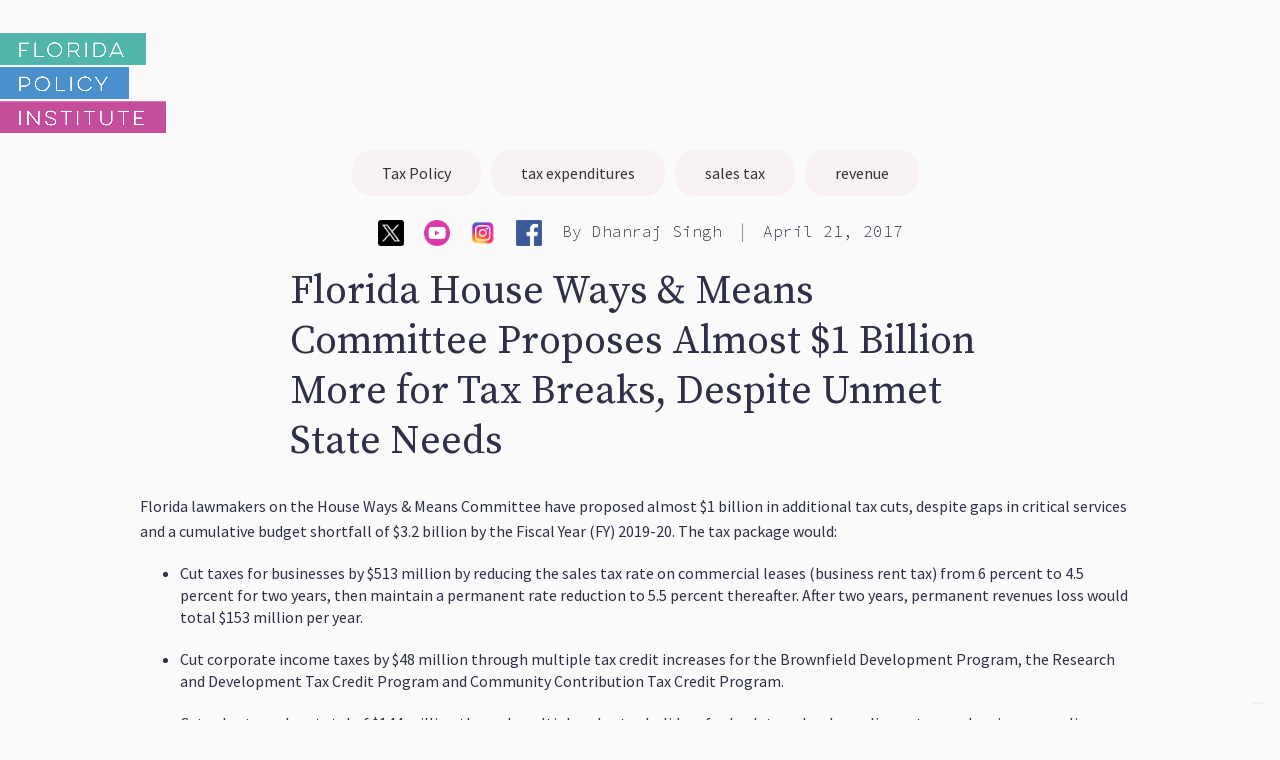

--- FILE ---
content_type: text/html
request_url: https://www.floridapolicy.org/posts/florida-house-ways-means-committee-proposes-almost-1-billion-more-for-tax-breaks-despite-unmet-state-needs
body_size: 52703
content:
<!DOCTYPE html><!-- Last Published: Tue Jan 20 2026 17:26:38 GMT+0000 (Coordinated Universal Time) --><html data-wf-domain="www.floridapolicy.org" data-wf-page="64b79bf9cdc55885e4a208e0" data-wf-site="5cd5801dfdf7e530a300fb76" data-wf-collection="64b79bf9cdc55885e4a2092b" data-wf-item-slug="florida-house-ways-means-committee-proposes-almost-1-billion-more-for-tax-breaks-despite-unmet-state-needs"><head><meta charset="utf-8"/><title>Florida House Ways &amp; Means Committee Proposes Almost $1 Billion More for Tax Breaks, Despite Unmet State Needs</title><meta content="Florida lawmakers on the House Ways &amp; Means Committee have proposed almost $1 billion in additional tax cuts, despite gaps in critical services and a cumulative budget shortfall of $3.2 billion by the Fiscal Year (FY) 2019-20." name="description"/><meta content="Florida House Ways &amp; Means Committee Proposes Almost $1 Billion More for Tax Breaks, Despite Unmet State Needs" property="og:title"/><meta content="Florida lawmakers on the House Ways &amp; Means Committee have proposed almost $1 billion in additional tax cuts, despite gaps in critical services and a cumulative budget shortfall of $3.2 billion by the Fiscal Year (FY) 2019-20." property="og:description"/><meta content="" property="og:image"/><meta content="Florida House Ways &amp; Means Committee Proposes Almost $1 Billion More for Tax Breaks, Despite Unmet State Needs" property="twitter:title"/><meta content="Florida lawmakers on the House Ways &amp; Means Committee have proposed almost $1 billion in additional tax cuts, despite gaps in critical services and a cumulative budget shortfall of $3.2 billion by the Fiscal Year (FY) 2019-20." property="twitter:description"/><meta content="" property="twitter:image"/><meta property="og:type" content="website"/><meta content="summary_large_image" name="twitter:card"/><meta content="width=device-width, initial-scale=1" name="viewport"/><meta content="google-site-verification=aXi-DBPwO9jeSxS2-Scmd2JYiDk8zHUDKiwjQ_-tn0o" name="google-site-verification"/><link href="https://cdn.prod.website-files.com/5cd5801dfdf7e530a300fb76/css/florida-policy-institute-29d5606e7eb565.webflow.shared.a9062fd43.min.css" rel="stylesheet" type="text/css" integrity="sha384-qQYv1DC7FP2XIIH4wgxLu59/jZNfehlF0ZFKWA7ogAjka9rWbA5AfbfrY11MCxlU" crossorigin="anonymous"/><style>@media (min-width:992px) {html.w-mod-js:not(.w-mod-ix) [data-w-id="a2c6d963-8c3d-356d-b2f7-39937d98a406"] {-webkit-transform:translate3d(0, 0PX, 0) scale3d(1, 1, 1) rotateX(0) rotateY(0) rotateZ(0) skew(0, 0);-moz-transform:translate3d(0, 0PX, 0) scale3d(1, 1, 1) rotateX(0) rotateY(0) rotateZ(0) skew(0, 0);-ms-transform:translate3d(0, 0PX, 0) scale3d(1, 1, 1) rotateX(0) rotateY(0) rotateZ(0) skew(0, 0);transform:translate3d(0, 0PX, 0) scale3d(1, 1, 1) rotateX(0) rotateY(0) rotateZ(0) skew(0, 0);}}@media (max-width:991px) and (min-width:768px) {html.w-mod-js:not(.w-mod-ix) [data-w-id="a2c6d963-8c3d-356d-b2f7-39937d98a406"] {-webkit-transform:translate3d(0, 0PX, 0) scale3d(1, 1, 1) rotateX(0) rotateY(0) rotateZ(0) skew(0, 0);-moz-transform:translate3d(0, 0PX, 0) scale3d(1, 1, 1) rotateX(0) rotateY(0) rotateZ(0) skew(0, 0);-ms-transform:translate3d(0, 0PX, 0) scale3d(1, 1, 1) rotateX(0) rotateY(0) rotateZ(0) skew(0, 0);transform:translate3d(0, 0PX, 0) scale3d(1, 1, 1) rotateX(0) rotateY(0) rotateZ(0) skew(0, 0);}}@media (max-width:767px) and (min-width:480px) {html.w-mod-js:not(.w-mod-ix) [data-w-id="a2c6d963-8c3d-356d-b2f7-39937d98a406"] {-webkit-transform:translate3d(0, 0PX, 0) scale3d(1, 1, 1) rotateX(0) rotateY(0) rotateZ(0) skew(0, 0);-moz-transform:translate3d(0, 0PX, 0) scale3d(1, 1, 1) rotateX(0) rotateY(0) rotateZ(0) skew(0, 0);-ms-transform:translate3d(0, 0PX, 0) scale3d(1, 1, 1) rotateX(0) rotateY(0) rotateZ(0) skew(0, 0);transform:translate3d(0, 0PX, 0) scale3d(1, 1, 1) rotateX(0) rotateY(0) rotateZ(0) skew(0, 0);}}</style><link href="https://fonts.googleapis.com" rel="preconnect"/><link href="https://fonts.gstatic.com" rel="preconnect" crossorigin="anonymous"/><script src="https://ajax.googleapis.com/ajax/libs/webfont/1.6.26/webfont.js" type="text/javascript"></script><script type="text/javascript">WebFont.load({  google: {    families: ["PT Sans:400,400italic,700,700italic","Lato:100,100italic,300,300italic,400,400italic,700,700italic,900,900italic","Source Serif Pro:regular","Source Sans Pro:regular,italic,900","Source Code Pro:200,300,regular,600","Source Sans Pro:regular,700,700italic"]  }});</script><script src="https://use.typekit.net/vie1zbm.js" type="text/javascript"></script><script type="text/javascript">try{Typekit.load();}catch(e){}</script><script type="text/javascript">!function(o,c){var n=c.documentElement,t=" w-mod-";n.className+=t+"js",("ontouchstart"in o||o.DocumentTouch&&c instanceof DocumentTouch)&&(n.className+=t+"touch")}(window,document);</script><link href="https://cdn.prod.website-files.com/5cd5801dfdf7e530a300fb76/5d66d2dbafe13837134db860_favicon-FPI-small.jpg" rel="shortcut icon" type="image/x-icon"/><link href="https://cdn.prod.website-files.com/5cd5801dfdf7e530a300fb76/5d66d296ce4bf042e7f8e664_favicon-FPI.png" rel="apple-touch-icon"/><script async="" src="https://www.googletagmanager.com/gtag/js?id=UA-99151966-3"></script><script type="text/javascript">window.dataLayer = window.dataLayer || [];function gtag(){dataLayer.push(arguments);}gtag('js', new Date());gtag('config', 'UA-99151966-3', {'anonymize_ip': false});</script><script async="" src="https://www.googletagmanager.com/gtag/js?id=G-HXB2HFR7GV"></script><script type="text/javascript">window.dataLayer = window.dataLayer || [];function gtag(){dataLayer.push(arguments);}gtag('set', 'developer_id.dZGVlNj', true);gtag('js', new Date());gtag('config', 'G-HXB2HFR7GV');</script><script type="text/javascript">!function(f,b,e,v,n,t,s){if(f.fbq)return;n=f.fbq=function(){n.callMethod?n.callMethod.apply(n,arguments):n.queue.push(arguments)};if(!f._fbq)f._fbq=n;n.push=n;n.loaded=!0;n.version='2.0';n.agent='plwebflow';n.queue=[];t=b.createElement(e);t.async=!0;t.src=v;s=b.getElementsByTagName(e)[0];s.parentNode.insertBefore(t,s)}(window,document,'script','https://connect.facebook.net/en_US/fbevents.js');fbq('init', '168358753792704');fbq('track', 'PageView');</script><script src="https://code.jquery.com/jquery-3.5.1.min.js"></script>
<script type="text/javascript" src="//translate.google.com/translate_a/element.js?cb=googleTranslateElementInit"></script>
<script type="text/javascript">
    function googleTranslateElementInit() {
      new google.translate.TranslateElement({pageLanguage: 'en', layout: google.translate.TranslateElement.FloatPosition.TOP_LEFT}, 'google_translate_element');
    }

	function triggerHtmlEvent(element, eventName) {
	  var event;
	  if (document.createEvent) {
		event = document.createEvent('HTMLEvents');
		event.initEvent(eventName, true, true);
		element.dispatchEvent(event);
	  } else {
		event = document.createEventObject();
		event.eventType = eventName;
		element.fireEvent('on' + event.eventType, event);
	  }
	}

  </script>



<style>

/* Remove Google top bar and margin */
.goog-te-banner-frame.skiptranslate {
    display: none !important;
    } 
body {
    top: 0px !important; 
    }
    
/* Disable google translate original text tooltips */  
#goog-gt-tt, .goog-te-balloon-frame{display: none !important;} 
.goog-text-highlight { background: none !important; box-shadow: none !important;}
    
</style>


<!-- iubenda -->
<script type="text/javascript">
var _iub = _iub || [];
_iub.csConfiguration = {"siteId":2010686,"cookiePolicyId":31044464,"lang":"en","storage":{"useSiteId":true}};
</script>
<script type="text/javascript" src="https://cs.iubenda.com/autoblocking/2010686.js"></script>
<script type="text/javascript" src="//cdn.iubenda.com/cs/gpp/stub.js"></script>
<script type="text/javascript" src="//cdn.iubenda.com/cs/iubenda_cs.js" charset="UTF-8" async></script>
<style>
.iubenda-cs-reject-btn {
  /* display: none; */
}
</style>

<!-- iubenda -->


<!-- Memberstack --> 
<script src="https://api.memberstack.io/static/memberstack.js?webflow" data-memberstack-id="33909227b51bb313160ff95b93dd4518"> </script>

<script>
  function getSafe(fn, defaultVal) {
    try {
      return fn();
    } catch (e) {
      return defaultVal;
    }
  }
</script>

<style>
  [v-cloak]{
  	display : none;
  }  
</style>

<meta name="facebook-domain-verification" content="8u7xgeiistt782zcv1bq4r8lxny52w"/>
<meta name="google-site-verification" content="P85pemMvSzGLJJY3OJXS2yxnuHy9q0C_QxjueRD0mQo" />






<script src="https://codepen.io/sufri/pen/43a398cec76211a05aa0d53ad9a90ca8.js" async></script>
<style>
	.dropdown--content {
  	display: none;
  }
</style></head><body><div class="container containter--wide"><div class="postswrapper bgpost"><div class="taglist"><div class="tags-collection-list-wrapper w-dyn-list"><div role="list" class="w-dyn-items"><div role="listitem" class="collection-item-5 w-dyn-item"><a href="/tags/tax-policy" class="tag">Tax Policy</a></div><div role="listitem" class="collection-item-5 w-dyn-item"><a href="/tags/tax-expenditures" class="tag">tax expenditures</a></div><div role="listitem" class="collection-item-5 w-dyn-item"><a href="/tags/sales-tax" class="tag">sales tax</a></div><div role="listitem" class="collection-item-5 w-dyn-item"><a href="/tags/revenue" class="tag">revenue</a></div></div></div></div><div class="authorcontent w-clearfix"><a href="https://twitter.com/FloridaPolicy" target="_blank" class="social-icon twitter youtube-social-icon w-inline-block"><img src="https://cdn.prod.website-files.com/5cd5801dfdf7e530a300fb76/654a33519b56b087b8cc4d77_twitter-logo.png" loading="lazy" alt="" height="26"/></a><a href="https://www.youtube.com/channel/UCBABMxUusBJLHKn1a4vmvdQ" target="_blank" class="social-icon twitter youtube-social-icon w-inline-block"><img src="https://cdn.prod.website-files.com/5cd5801dfdf7e530a300fb76/6321935c665d67f7632ff081_youtbe-2.png" loading="lazy" width="26" height="26" alt=""/></a><a href="https://www.instagram.com/floridapolicy/" target="_blank" class="social-icon twitter youtube-social-icon w-inline-block"><img src="https://cdn.prod.website-files.com/5cd5801dfdf7e530a300fb76/654a348eadaed98db5701259_instagram-logo.png" loading="lazy" width="26" height="26" alt="" srcset="https://cdn.prod.website-files.com/5cd5801dfdf7e530a300fb76/654a348eadaed98db5701259_instagram-logo-p-500.png 500w, https://cdn.prod.website-files.com/5cd5801dfdf7e530a300fb76/654a348eadaed98db5701259_instagram-logo-p-800.png 800w, https://cdn.prod.website-files.com/5cd5801dfdf7e530a300fb76/654a348eadaed98db5701259_instagram-logo-p-1080.png 1080w, https://cdn.prod.website-files.com/5cd5801dfdf7e530a300fb76/654a348eadaed98db5701259_instagram-logo.png 1100w" sizes="(max-width: 767px) 26px, (max-width: 991px) 3vw, 26px"/></a><a href="https://www.facebook.com/FLPolicyInstitute/" target="_blank" class="social-icon twitter youtube-social-icon w-inline-block"><img src="https://cdn.prod.website-files.com/5cd5801dfdf7e530a300fb76/654a356f85bf173646f49e73_facebook-logo.png" loading="lazy" width="26" height="26" alt="" srcset="https://cdn.prod.website-files.com/5cd5801dfdf7e530a300fb76/654a356f85bf173646f49e73_facebook-logo-p-500.png 500w, https://cdn.prod.website-files.com/5cd5801dfdf7e530a300fb76/654a356f85bf173646f49e73_facebook-logo-p-800.png 800w, https://cdn.prod.website-files.com/5cd5801dfdf7e530a300fb76/654a356f85bf173646f49e73_facebook-logo.png 1024w" sizes="(max-width: 767px) 26px, (max-width: 991px) 3vw, 26px"/></a><div class="social-sharing-add-this w-embed"><!-- Go to www.addthis.com/dashboard to customize your tools -->
<div class="addthis_inline_share_toolbox"></div></div><div class="collection-list-wrapper-4 w-dyn-list"><div role="list" class="w-dyn-items"><div role="listitem" class="collection-item-11 w-dyn-item"><div class="author by-text">By </div><a href="/author/dhanraj-singh" class="author">Dhanraj Singh</a><div class="text-block-6">|</div></div></div></div><div class="date">April 21, 2017</div><div class="social-sharing-container"><div class="share-title">Share:</div><a href="#" class="social-icon-share"></a><a href="#" class="social-icon-share"></a><a href="#" class="social-icon-share"></a></div><div></div></div><h2 class="blogtitle">Florida House Ways &amp; Means Committee Proposes Almost $1 Billion More for Tax Breaks, Despite Unmet State Needs</h2><div></div><div class="article w-condition-invisible"><div class="articlemainimage-wrapper"><div class="div-block-14"></div><img alt="" src="https://cdn.prod.website-files.com/plugins/Basic/assets/placeholder.60f9b1840c.svg" class="articlemainimage w-dyn-bind-empty"/></div><div style="background-image:none" class="articlelistimage w-condition-invisible"></div></div><div class="article article--narrow"><div style="background-image:none" class="articlelistimage w-condition-invisible"></div><div class="rt-reference w-dyn-bind-empty w-richtext"></div><div class="rt-with-reference w-richtext"><p>Florida lawmakers on the House Ways &amp; Means Committee have proposed almost $1 billion in additional tax cuts, despite gaps in critical services and a cumulative budget shortfall of $3.2 billion by the Fiscal Year (FY) 2019-20. The tax package would:</p><ul><li>Cut taxes for businesses by $513 million by reducing the sales tax rate on commercial leases (business rent tax) from 6 percent to 4.5 percent for two years, then maintain a permanent rate reduction to 5.5 percent thereafter. After two years, permanent revenues loss would total $153 million per year.</li></ul><ul><li>Cut corporate income taxes by $48 million through multiple tax credit increases for the Brownfield Development Program, the Research and Development Tax Credit Program and Community Contribution Tax Credit Program.</li></ul><ul><li>Cut sales taxes by a total of $144 million through multiple sales tax holidays for back-to-school supplies, veterans, hurricane supplies, animal health products and agriculture-related items.</li></ul><ul><li>Cut sales taxes by a total of $27 million through multiple sales tax exemptions for diapers and incontinence and feminine hygiene products, exemptions which would create permanent revenue losses of $65 million after the FY 2017-18.</li></ul><p>Of the total recommended tax cuts:</p><ul><li>$678 million (70 percent) would be non-recurring after the FY 2017-18.</li></ul><ul><li>$276 million (30 percent) would be permanent tax cuts resulting in annual revenue loss.</li></ul><p>While the phrase “tax cut” may carry positive connotations, the House’s proposal would force painful cuts to core services that provide tangible and significant benefits to families. Currently, almost half of Florida households cannot afford to pay for basic costs of living – including food, health care, housing, child care and transportation – because they do not earn enough income to pay for these services, even with full-time jobs.</p><p>Why House lawmakers continue to rely on ineffective tax cut policies despite evidence that these policies are costly and counterproductive is unclear. The projected cumulative budget shortfall of $3.2 billion by the FY 2019-20 is a direct consequence of annual tax cut policies since 2010. (See our full report on tax cuts in Florida.) Cutting taxes further would drain billions in state revenues and put future budgets at greater risk. Research also shows that:</p><ul><li>Sales tax holidays are an ineffective way to help struggling families, and they provide more political benefits than policy benefits. The savings generated by a sales tax holiday are too temporary and limited to have a meaningful impact on financially struggling families.</li></ul><ul><li>Sales tax holidays are poorly targeted. They are not limited to poor families and are available to wealthy families and nonresidents.</li></ul><ul><li>Some retailers exploit sales tax holidays. One study found that several retailers in Florida adjusted their prices, capturing up to 20 percent of the tax savings intended for families.</li></ul><ul><li>Sales tax breaks cost revenues, forcing painful cuts to other core services or increases to other taxes. This makes is harder for struggling families, especially since the current level of funding for core services is at a record low since the recession.</li></ul><ul><li>Tax cuts for business do not automatically translate to jobs or business growth. Businesses, small and large, simply do not hire more worker because they have a few more dollars. They hire more workers when consumers are spending more on their goods and services.</li></ul><p>There are more effective tax and budget policies to help struggling families, businesses and the state economy without undermining the state’s ability to adequately fund state services now or in the future. These include:</p><ul><li>Plugging existing loopholes in the state’s tax system that are draining billions in state revenues to better fund core services at the level of state needs.</li></ul><ul><li>Making Florida’s tax system fairer by implementing a state-level Earned Income Tax Credit program. This would offset the unfair burden of sales taxes on low and middle-income families.</li></ul><ul><li>Investing state revenues in quality and affordable health care and education services. This would provide needed services for families, reduce out-of-pocket expenses and increase the chances of finding and keeping good-paying jobs.</li></ul><ul><li>Investing state revenues in affordable housing to ease the burden on the 36 percent of Florida households who pay more than 30 percent of their incomes for housing and the 18 percent who pay more than 50 percent. Doing so would provide families with more stability and free up income for investment in more job training, higher education or owning their own home.</li></ul><ul><li>Investing in modernizing the state transportation system, which would reduce the cost of transportation for businesses and families, help Florida businesses and workers be more competitive and make Florida a more attractive place for businesses.</li></ul><p>Sometimes well-intended tax cut policies hurt families and the economy instead of spurring growth. In the long-run, they bring real financial and economic hardship for families by undermining the state’s ability to provide basic public services for residents.</p><p>Florida lawmakers must create more effective budget and tax policies to balance current and future state needs. There are many effective, successful policy tools that lawmakers can adopt to lift families, businesses and the economy. Lawmakers truly concerned about creating equal opportunity and long-term success for all Floridians should examine a broad array of policy options and choose wisely.</p></div></div></div><div class="sec--lg w-condition-invisible"><div class="postswrapper--fix"><div class="hidden w-dyn-list"><div role="list" class="w-dyn-items"><div role="listitem" class="w-dyn-item"><div class="dropdown-wrapper--new dont-break-out"><div data-hover="false" data-delay="0" data-w-id="adb22a90-4cda-d1d4-abb4-3908645b9796" class="dropdown-3 w-dropdown"><div class="dropdown-toggle-2 w-dropdown-toggle"><div class="text-block-30">Re-employment Assistance (RA)</div><img style="-webkit-transform:translate3d(0, 0, 0) scale3d(1, 1, 1) rotateX(0) rotateY(0) rotateZ(0deg) skew(0, 0);-moz-transform:translate3d(0, 0, 0) scale3d(1, 1, 1) rotateX(0) rotateY(0) rotateZ(0deg) skew(0, 0);-ms-transform:translate3d(0, 0, 0) scale3d(1, 1, 1) rotateX(0) rotateY(0) rotateZ(0deg) skew(0, 0);transform:translate3d(0, 0, 0) scale3d(1, 1, 1) rotateX(0) rotateY(0) rotateZ(0deg) skew(0, 0)" alt="" src="https://cdn.prod.website-files.com/5cd5801dfdf7e530a300fb76/60ee8efb3ab057abf780b5d6_%2B.svg" loading="lazy" class="img--drop-icon"/></div><nav class="dropdown-list-3 w-dropdown-list"><div class="rich-text-element w-richtext"><p><strong>American Rescue Plan Act Changes.</strong><a href="https://www.congress.gov/bill/117th-congress/house-bill/1319/text#toc-HB5E07C742294441886029FA82A709346"> The American Rescue Plan Act of 2021</a><strong><em> </em></strong>extended<strong><em> </em></strong>PEUC and PUA benefits through the week ending September 6, 2021. It also increased the maximum duration of PEUC benefits ($300 a week) to 53 weeks and the maximum duration of PUA to 79 weeks. <strong>Although PEUC and PUA did not end until September 6, 2021, Florida </strong><a href="https://www.floridajobs.org/news-center/DEO-Press/2021/05/24/florida-department-of-economic-opportunity-announces-florida-s-withdrawal-from-federal-pandemic-unemployment-compensation-program"><strong>withdrew from the Federal Pandemic Unemployment Compensation Program (FPUC)</strong></a><strong> effective June 26, 2021.</strong> FPUC provided persons who were out of work due to COVID-19 with an additional $300 a week in unemployment insurance.</p><p><strong>Reemployment Assistance weeks reverted to 12 effective January 1, 2022</strong>. DEO determines the maximum number of weeks available to RA claimants based on a statutory formula that looks at the average unemployment rate for the most recent third calendar year quarter (i.e., July, August, and September). Based on the downturn in unemployment, the maximum number of weeks for RA <a href="https://floridajobs.org/news-center/DEO-Press/2022/01/03/florida-department-of-economic-opportunity-provides-weekly-reemployment-assistance-updates---december-28">reverted to 12</a> effective January 1, 2022.</p><p><strong>RA work-search and work registration requirements </strong><a href="https://floridajobs.org/news-center/DEO-Press/2021/05/19/florida-department-of-economic-opportunity-provides-weekly-reemployment-assistance-update---may-18"><strong>reinstated on May 30, 2021.</strong></a> Persons filing an application for RA benefits beginning March 15, 2020, are not required to complete work registration in Employ Florida through May 29, 2021. In addition, work search requirements for individuals requesting benefits for the weeks beginning March 15, 2020, were also reinstated on May 30, 2021.</p><p><strong>RA biweekly reporting requirements reinstated.</strong> Although previously<a href="https://www.flgov.com/wp-content/uploads/2020/04/EO-20-104.pdf"> waived,</a> biweekly reporting was <a href="https://floridajobs.org/news-center/DEO-Press/2020/05/08/florida-department-of-economic-opportunity-provides-reemployment-assistance-update---may-8">reinstated</a> effective<a href="http://floridajobs.org/Reemployment-Assistance-Service-Center/reemployment-assistance/claimants"> May 10, 2020</a>. DEO’s guide to claiming weeks is <a href="http://www.floridajobs.org/docs/default-source/reemployment-assistance-center/cares-act/pua-guide-claimaing-weeks.pdf">here</a>.<br/></p><p><strong>Mobile app deployed. </strong>DEO has deployed a <a href="http://www.floridajobs.org/news-center/DEO-Press/2020/04/08/florida-department-of-economic-opportunity-announces-new-mobile-friendly-site-to-apply-for-reemployment-assistance?utm_medium=social&amp;utm_source=twitter&amp;utm_campaign=postfity&amp;utm_content=postfity96bf9">mobile app</a> for RA applications. </p><p>‍<strong>DEO announces extended benefits<em>. </em></strong>DEO announced implementation of <a href="https://floridajobs.org/news-center/DEO-Press/2020/09/19/florida-department-of-economic-opportunity-provides-reemployment-assistance-update---september-19">Extended Benefits (EB)</a>.</p><p><strong>Resources and guidance. </strong>For a list of resources and guidance from the United States Department of Labor on unemployment insurance and COVID-19, go <a href="https://www.dol.gov/coronavirus/unemployment-insurance">here</a>. <strong> </strong></p><p>For DEO’s “Reemployment Assistance Frequently Asked Questions and Additional Resources,” updated 12/30/2020, go <a href="http://www.floridajobs.org/docs/default-source/reemployment-assistance-center/new-individual-faq-includes-cares-act-final.pdf?sfvrsn=5f2547b0_14">here.</a></p><p>For DEO’s latest claims data, go <a href="http://lmsresources.labormarketinfo.com/covid19/index.html">here.</a></p><p>‍</p></div><a href="#" class="w-dropdown-link">Link</a></nav></div></div></div><div role="listitem" class="w-dyn-item"><div class="dropdown-wrapper--new dont-break-out"><div data-hover="false" data-delay="0" data-w-id="adb22a90-4cda-d1d4-abb4-3908645b9796" class="dropdown-3 w-dropdown"><div class="dropdown-toggle-2 w-dropdown-toggle"><div class="text-block-30">Department of Children and Families (DCF) Multi-Program Policies</div><img style="-webkit-transform:translate3d(0, 0, 0) scale3d(1, 1, 1) rotateX(0) rotateY(0) rotateZ(0deg) skew(0, 0);-moz-transform:translate3d(0, 0, 0) scale3d(1, 1, 1) rotateX(0) rotateY(0) rotateZ(0deg) skew(0, 0);-ms-transform:translate3d(0, 0, 0) scale3d(1, 1, 1) rotateX(0) rotateY(0) rotateZ(0deg) skew(0, 0);transform:translate3d(0, 0, 0) scale3d(1, 1, 1) rotateX(0) rotateY(0) rotateZ(0deg) skew(0, 0)" alt="" src="https://cdn.prod.website-files.com/5cd5801dfdf7e530a300fb76/60ee8efb3ab057abf780b5d6_%2B.svg" loading="lazy" class="img--drop-icon"/></div><nav class="dropdown-list-3 w-dropdown-list"><div class="rich-text-element w-richtext"><p><strong>DCF opens offices. </strong>DCF has reopened its <a href="https://www.myflfamilies.com/newsroom/pressreleases/2020/20200318-DCF%20Safeguards%20Clients%20and%20Employees.shtml">brick-and-mortar storefronts</a>, which were previously closed  due to coronavirus.</p><p><strong>DCF adds</strong><a href="https://www.myflorida.com/accessflorida/RSSLatest.xml"><strong> </strong></a><strong>call center numbers.</strong> DCF has added a call center number for Monday through Friday, from 7 a.m. to 6 p.m. Call center numbers now include <a href="https://www.myflfamilies.com/contact-us/">850-300-4323</a>, 866-762-2237, or TTY 1-800-955-8771.</p><p><strong>Certification periods </strong><a href="https://www.myflfamilies.com/covid19/access.shtml"><strong>extended by 6 months only through August 2020.</strong><em> </em></a>Certification periods for cash, food and medical assistance were extended by 6 months for individuals and families scheduled to recertify in April through August  2020. FNS’ approval of the SNAP extension for August is <a href="https://fns-prod.azureedge.net/sites/default/files/resource-files/FL-SNAP-COV-ExtendCertPeriodJulyAugust-Approval.pdf">here</a>.  However, effective September 1, 2020, SNAP, TANF and Medicaid recertifications have been <a href="https://www.facebook.com/MyFLFamilies">reinstated, although DCF says that no one will lose Medicaid due to recertification. </a><br/></p><p>‍<strong>DCF </strong><a href="https://www.myflfamilies.com/covid19/access.shtml"><strong>allows phone interviews</strong></a><strong>. </strong>Phone interviews are now being used for TANF cash and SNAP food assistance. <strong><br/></strong></p><p><strong>Mandatory work requirements </strong><a href="https://www.dropbox.com/s/zs0clozsaypm9j5/04.23.2021%20Work%20Requirements%20May.pdf?dl=0"><strong>suspended only through May 2021</strong></a><strong>. </strong>Under a directive from Governor DeSantis to <a href="http://www.floridahealth.gov/newsroom/2020/03/032020-2058-covid19.pr.html">waive work requirements</a> for safety net programs, DCF  waived work requirements for individuals participating in the Supplemental Nutrition Assistance Program (SNAP) and Temporary Assistance for Needy Families (TANF) through May 2021. To do this, DCF explains that it partnered with the Department of Economic Opportunity to apply “good cause” statewide for TANF and SNAP recipients who would otherwise be subject to participation in mandatory work requirements as a condition of receiving those benefits. Through May 2021, persons who were sanctioned in the past due to work requirements will be able to reapply and participate in SNAP or TANF again. <br/><strong>‍</strong></p><p>Work requirements were <a href="https://www.myflfamilies.com/covid19/access.shtml">reinstated effective June 1, 2021.</a></p></div><a href="#" class="w-dropdown-link">Link</a></nav></div></div></div><div role="listitem" class="w-dyn-item"><div class="dropdown-wrapper--new dont-break-out"><div data-hover="false" data-delay="0" data-w-id="adb22a90-4cda-d1d4-abb4-3908645b9796" class="dropdown-3 w-dropdown"><div class="dropdown-toggle-2 w-dropdown-toggle"><div class="text-block-30">Supplemental Nutrition Assistance Program (SNAP)</div><img style="-webkit-transform:translate3d(0, 0, 0) scale3d(1, 1, 1) rotateX(0) rotateY(0) rotateZ(0deg) skew(0, 0);-moz-transform:translate3d(0, 0, 0) scale3d(1, 1, 1) rotateX(0) rotateY(0) rotateZ(0deg) skew(0, 0);-ms-transform:translate3d(0, 0, 0) scale3d(1, 1, 1) rotateX(0) rotateY(0) rotateZ(0deg) skew(0, 0);transform:translate3d(0, 0, 0) scale3d(1, 1, 1) rotateX(0) rotateY(0) rotateZ(0deg) skew(0, 0)" alt="" src="https://cdn.prod.website-files.com/5cd5801dfdf7e530a300fb76/60ee8efb3ab057abf780b5d6_%2B.svg" loading="lazy" class="img--drop-icon"/></div><nav class="dropdown-list-3 w-dropdown-list"><div class="rich-text-element w-richtext"><p><strong>Emergency allotments (EA) ended.</strong> DCF automatically <a href="https://fns-prod.azureedge.net/sites/default/files/resource-files/FL-SNAP-COV-EmergencyAllotmentsExtension2-Acknowledged.pdf">supplemented SNAP allotments</a> of current recipients up to the maximum for a household’s size for <a href="https://www.myflfamilies.com/covid19/access.shtml">July 2021</a>. However, <strong>EA was discontinued beginning August 1, 2021.</strong><br/></p><p><strong>The SNAP benefits increase by 15 percent ended in October 2021</strong>. Floridians who participate in SNAP to put food on the table will receive a <a href="https://www.myflfamilies.com/covid19/access.shtml">temporary 15 percent supplement </a>to SNAP under <a href="https://rules.house.gov/sites/democrats.rules.house.gov/files/BILLS-116HR133SA-RCP-116-68.pdf">COVID relief </a>passed by Congress and extended <strong>by the</strong><a href="https://www.congress.gov/bill/117th-congress/house-bill/1319/text"><strong> American Rescue Plan Act </strong></a><strong>through September 2021.<br/></strong></p><p><strong>FNS permanently increases SNAP through revamp of the Thrifty Food Plan.</strong> Effective October 2021, FNS has mandated a permanent increase to SNAP through a <a href="https://www.fns.usda.gov/news-item/usda-0179.21">revamp of the Thrifty Food Plan</a>. DCF says that the increase amounts to <a href="https://www.myflorida.com/accessflorida/RSSLatest.xml">about 6%</a> for Floridians.<strong></strong><br/></p><p><a href="https://www.fns.usda.gov/snap/ffcra-impact-time-limit-abawds"><strong>Time limits suspended</strong>.</a> SNAP time limits are suspended during the COVID-19 public health emergency. No one in Florida should be barred from SNAP due to time limits, even if they exhausted their time limit in the past.</p><p><strong>Florida granted waiver to allow families to purchase groceries online</strong>.<strong> </strong>DCF has been granted <a href="https://www.myflfamilies.com/newsroom/pressreleases/2020/20200410-Waiver%20For%20Online%20Food%20Purchases.shtml">a federal waiver </a>to permit the State of Florida to launch a pilot project statewide effective April 21, 2020, that allows families to purchase groceries online with their Electronic Benefit Transfer (EBT) card instead of going into stores.</p><ul role="list"><li>At present, participating retailers are Walmart, Amazon, Aldi, BJ’s Wholesale Club, and Publix. DCF cautions, however, that EBT cards cannot be used for delivery fees. </li></ul><ul role="list"><li>For more information, see <a href="https://www.myflfamilies.com/covid19/accessPurchasingFAQs.shtml">DCF’s questions and answers about online purchasing </a>with SNAP.<br/></li></ul><p>‍</p></div><a href="#" class="w-dropdown-link">Link</a></nav></div></div></div><div role="listitem" class="w-dyn-item"><div class="dropdown-wrapper--new dont-break-out"><div data-hover="false" data-delay="0" data-w-id="adb22a90-4cda-d1d4-abb4-3908645b9796" class="dropdown-3 w-dropdown"><div class="dropdown-toggle-2 w-dropdown-toggle"><div class="text-block-30">Medicaid</div><img style="-webkit-transform:translate3d(0, 0, 0) scale3d(1, 1, 1) rotateX(0) rotateY(0) rotateZ(0deg) skew(0, 0);-moz-transform:translate3d(0, 0, 0) scale3d(1, 1, 1) rotateX(0) rotateY(0) rotateZ(0deg) skew(0, 0);-ms-transform:translate3d(0, 0, 0) scale3d(1, 1, 1) rotateX(0) rotateY(0) rotateZ(0deg) skew(0, 0);transform:translate3d(0, 0, 0) scale3d(1, 1, 1) rotateX(0) rotateY(0) rotateZ(0deg) skew(0, 0)" alt="" src="https://cdn.prod.website-files.com/5cd5801dfdf7e530a300fb76/60ee8efb3ab057abf780b5d6_%2B.svg" loading="lazy" class="img--drop-icon"/></div><nav class="dropdown-list-3 w-dropdown-list"><div class="rich-text-element w-richtext"><p><strong>No Medicaid terminations from March 2020 through the end of the federal public health emergency.</strong> The national public health emergency has existed since January 27, 2020 and has been renewed by the Secretary of the U.S. Department of Health &amp; Human Services in 90-day increments since that time. The <a href="https://aspr.hhs.gov/legal/PHE/Pages/COVID19-14Jan2022.aspx">most recent renewal</a> is effective January 16, 2022.</p><p>On March 31, 2020, AHCA<a href="https://ahca.myflorida.com/Medicaid/alerts_90-day.shtml"> alerted providers</a> and DCF posted on the<a href="https://www.myflfamilies.com/covid19/access.shtml"> ACCESS</a> website that:</p><ul role="list"><li>No Medicaid recipient will lose Medicaid eligibility during the COVID-19 public health emergency (unless the individual is no longer a state resident or request voluntary termination); under the newly enacted Families First Coronavirus Response Act, a state is prohibited from ending coverage for recipients enrolled as of March 18th for the duration of the public health emergency if the state opts to obtain an enhanced federal Medicaid match.</li></ul><ul role="list"><li>AHCA is working to notify recipients who may have received a termination notice in the month of March that their benefits will be reinstated.</li></ul><ul role="list"><li><a href="https://www.medicaid.gov/state-resource-center/downloads/covid-19-section-6008-CARES-faqs.pdf">An FAQ released by federal CMS</a> provides some examples of Medicaid eligibility groups  protected under these &quot;no termination&quot; requirements including: former foster care youth aging out when they turn 26; youth aging out of children&#x27;s eligibility when they turn 19; individuals who become ineligible for SSI; individuals no longer qualifying for Qualified Medicare Benefits (QMB). In a <a href="https://www.medicaid.gov/state-resource-center/downloads/covid-19-new-faqs.pdf">May 5, 2020 update</a>, CMS states that this “no termination” requirement also applies to medically needy individuals determined eligible during the public health emergency even if they do not continue to meet their monthly share of cost in subsequent months. This protection extends through the last day of the month the public health emergency ends.  </li></ul><ul role="list"><li>On October 28, 2020, federal CMS issued a <a href="https://www.cms.gov/files/document/covid-vax-ifc-4.pdf">new interim final rule</a> weakening the continuous coverage, “no termination” requirement. In states like Florida that have opted to cover full benefits for lawfully residing children in the first 5 years after entry into the United States, once they turn 18, states are now required to limit their coverage to emergency services.  In addition, states are now permitted to reduce optional benefits such as dental coverage or increase cost-sharing such as requiring nursing home residents to contribute more to their costs of care. But in Florida this type of change would require the Legislature to amend state Medicaid law.  <br/></li></ul><p><strong>Redetermination/recertification times are reinstated. </strong>As of October 1, 2020<a href="https://www.flmedicaidmanagedcare.com/home/news"> AHCA&#x27;s website</a> is alerting recipients that the Department of Children and Families is now mailing letters for case reviews to check if a household is still eligible for Medicaid and/or Medically Needy. AHCA is urging people receiving these letters to take steps now to re-apply. But note, Medicaid coverage will not end during the COVID-19 Public Health Emergency. In January 2021 DCF conducted one-year “automated renewals” for people whose sole income is social security and SSI and are enrolled in an SSI-related Medicaid program (e.g., MEDS/AD,  Medically Needy and Medicare Savings Programs). People getting VA income were not included in the automated renewal.</p><p><strong>Extended application time.</strong> Effective with applications filed in February 2020, the time for submitting documentation required to process an application is extended for 120 days from the date of the application and eligibility will still be effective the first day of the month the application was received. <a href="https://www.dropbox.com/s/0ua464yt9h5ljvo/06.22.2021%20Medicaid%20Pending%20and%20Processing%20Deadlines.pdf?dl=0"><strong>Effective July 1, 2021, this policy has been rescinded.</strong></a> Medicaid applications submitted on or after July 1, 2021 may be denied on the 30th day after application or the day after verification information is due. Applications filed prior to July 1, will be allowed 120 days to provide requested verification to establish Medicaid eligibility.</p><p>‍<strong>Exclusion of additional unemployment payments in determining eligibility. </strong>The $600/week of additional unemployment insurance payments under the<a href="https://www.congress.gov/bill/116th-congress/house-bill/748?q=%7B%22search%22%3A%5B%22hr%2B748%22%5D%7D&amp;s=1&amp;r=1"> CARES Act</a> will not be counted as income in determining Medicaid eligibility. (However, these payments will be counted as income in determining marketplace subsidy calculations.)</p><p><strong>Coverage of Medicaid services during the state of emergency</strong></p><ul role="list"><li>Coverage of all medically necessary services to COVID-19 testing and treatment.</li></ul><ul role="list"><li>Waiver of limits on services that must be exceeded to maintain the health and safety of recipients diagnosed with COVID-19 or when necessary to maintain a recipient safely in their home</li></ul><ul role="list"><li>Waiver of prior authorization requirements for hospital, physician, advanced practice registered nursing, physician assistant, home health services and durable medical equipment and supplies. As of June 19, 2020, <a href="https://ahca.myflorida.com/medicaid/statewide_mc/pdf/2018-23_plan_comm/PT_2020-35_COVID-19_PA_Reinstatement.pdf">AHCA reinstated prior authorization</a> requirements for all of these services.</li></ul><ul role="list"><li>Waiver of copayments for all services</li></ul><ul role="list"><li>Waiver of limits on early prescription refills, except for controlled substances</li></ul><ul role="list"><li>Coverage of a 90-day supply of maintenance prescriptions when available at the pharmacy </li></ul><ul role="list"><li>Reimbursement of out-of-state providers providing medically necessary services to Florida Medicaid beneficiaries. As of July 1, 2021, the availability of provider “provisional enrollment” for in-state and out-of-state providers will end.</li></ul><ul role="list"><li>120 day extension of time to request fair hearings.<a href="https://ahca.myflorida.com/medicaid/statewide_mc/pdf/2018-23_plan_comm/PT_2021-20_COVID-19_SOE.Ending.Temporary.Flexibilities_06.18.2021.pdf"> As of July 1, 2021, the extended timeframe ends</a> and the standard timeframes available to recipients to submit an appeal or request a hearing will be reinstated.</li></ul><ul role="list"><li>Delay of fair hearings only in those instances when the recipient is continuing to receive services pending the outcome of the hearing</li></ul><p><strong>COVID-19 Vaccines for Medicaid Enrollees.</strong> In an <a href="https://www.flgov.com/wp-content/uploads/orders/2021/EO_21-79.pdf">executive order</a> published March 16, 2021 Governor DeSantis revised the vaccine distribution plan, which applies to the general public including Medicaid enrollees, to lower the age requirement to 40 effective March 29, 2021 and then effective April 5, 2021 all Floridians are eligible to receive any COVID-19 vaccination approved by the Food and Drug Administration.</p><p>Medicaid enrollees eligible to receive the vaccine may visit myvaccine.fl.gov to find a location distributing the vaccine and to schedule an appointment.</p><p>On March 12, 2021, AHCA <a href="https://ahca.myflorida.com/docs/Medicaid_Transportation_COVID-19_Vaccinations_Flyer.pdf">published instructions</a> for Medicaid enrollees on how to obtain Medicaid transportation once they have scheduled an appointment for a vaccine. AHCA states: &quot;Florida Medicaid will take you to get the COVID-19 vaccine at no cost. All you need to do is set up a time to get your vaccine. Next, let your Medicaid plan know you need a ride and they will take care of the rest. If you are not enrolled in a plan, call the <strong>Medicaid Helpline at 1-877-254-1055 </strong>to find out the name and phone number for a transportation service.&quot;</p><p>The state has also recently launched a new email system to help bring COVID-19 vaccines to homebound seniors. Seniors will be able to sign up to have the vaccine come to them by emailing a request to HomeboundVaccine@em.myflorida.com.<br/></p><p><a href="https://ahca.myflorida.com/COVID-19_Medicaid.shtml#alerts">AHCA has posted Medicaid Alerts and FAQs</a> providing more detail on Medicaid service changes in response to COVID-19. They address a wide range of topics including, but not limited to: telemedicine guidance for medical, behavioral health, and early intervention services providers; long-term care provider network flexibilities allowing more types of providers to deliver specified long term care services; and continuity of care for adult day care center enrollees during the time these centers are closed.</p><p>AHCA is loosening coverage restrictions for <a href="https://ahca.myflorida.com/Medicaid/pdffiles/provider_alerts/2020_05/Behavior_Analysis_Continuation_of_Authorization_During_the_COVID-19_State_of_Emergency_050620.pdf">behavioral health services</a>. Effective May 5, 2020, all prior authorization requirements for mental health or substance use disorder treatment are waived and service limitations (frequency and duration) are lifted. For behavioral analysis services, current authorizations will be extended through an &quot;administrative approval process&quot; which does not require providers to reassess beneficiaries currently getting services. Effective July 1, 2021 <a href="http://www.icontact-archive.com/archive?c=227375&amp;f=11179&amp;s=13873&amp;m=851930&amp;t=850d8a08f66cb5c2e1e49656573dbe0caeb447b39b9d192096e732cbe37425f5">service limits will be reinstated</a> for behavioral health services and effective July 15, 2021 Medicaid <a href="http://www.icontact-archive.com/archive?c=227375&amp;f=11179&amp;s=13873&amp;m=851930&amp;t=850d8a08f66cb5c2e1e49656573dbe0caeb447b39b9d192096e732cbe37425f5">prior authorization requirements will be reinstated</a> for behavioral health services.</p><p><a href="https://ahca.myflorida.com/Medicaid/pdffiles/provider_alerts/2020_05/Well-Child_Visits_Provided_Via_Telemedicine_During_COVID-19_SOE_052920.pdf">Per a May 29, 2020 provider alert</a>, during the state of emergency AHCA will be reimbursing providers for telemedicine well-child visits provided to children older than 24 months through age 20. Providers are directed to actively work to schedule follow-up in-person visits to administer immunizations and other physical components of the exam which cannot be accomplished through telemedicine.   </p><p><a href="https://www.uscis.gov/green-card/green-card-processes-and-procedures/public-charge"><strong>The public charge rule will not be applied to immigrants’ use of Medicaid benefits for COVID-19 testing and treatment</strong></a><strong>.</strong><br/></p><p><strong>Coverage of home and community-based waiver services (HCBS) -<em> </em></strong>In response to the public emergency, Florida obtained approval from the federal government to make changes in HCBS waiver programs, including the Long Term Care and Developmental Disabilities programs. The changes are effective retroactively from January 27, 2020 to January 26, 2021. Details can be found<a href="https://www.medicaid.gov/resources-for-states/disaster-response-toolkit/home-community-based-services-public-heath-emergencies/emergency-preparedness-and-response-for-home-and-community-based-hcbs-1915c-waivers/index.html"> here</a>. They include, but are not limited to:</p><ul role="list"><li>permitting virtual evaluations, assessments and care planning meetings in lieu of face to face meetings and use of electronic signatures;</li></ul><ul role="list"><li>lifting service limits in order to address health and welfare issues of enrollees;</li></ul><ul role="list"><li>adjusting service prior authorization requirements;</li></ul><ul role="list"><li>temporarily expanding the settings where services can be provided;  </li></ul><ul role="list"><li>allowing payments for support services provided to enrollees in hospital or short- term institutional settings; and</li></ul><ul role="list"><li>prohibiting visitors in certain residential settings to minimize the spread of infection.</li></ul><p><strong>Note on COVID-19 testing, treatment, and vaccines for the uninsured.</strong> <a href="https://www.floridapolicy.org/posts/florida-has-yet-to-accept-100-federal-funding-to-cover-the-costs-of-covid-19-testing-for-the-uninsured">Florida has not opted to receive 100 percent federal Medicaid funding for COVID-19 testing </a>of people without health insurance. Under the 2021 <a href="https://www.cbpp.org/research/health/american-rescue-plan-act-strengthens-medicaid-better-equips-states-to-combat-the">American Rescue Plan Act</a> this option has been expanded to cover COVID-19 treatment and vaccines for the uninsured as well. Since the state has not taken up this option Floridians must look to an uneven patchwork of free testing, treatment, and vaccine resources scattered around the state. <a href="https://ahca.myflorida.com/docs/COVID-19_Medicaid_FAQs-7-2-2020.pdf">AHCA advises</a> that uninsured people may receive free testing from their county health department or a federally qualified health center and that “many communities provide testing for free for individuals who do not have insurance. Please <a href="https://floridadisaster.org/covid19/testing-sites/">[click here]</a> to find a test site in your area. Uninsured individuals should ask before the test whether testing is free of charge.&quot; There are no state agency instructions on where uninsured people can receive free treatment. However, more information on possible sources for free treatment is available <a href="https://www.floridahealthjustice.org/publications--media/covid-19-testing-treatment-resources-for-uninsured-florida-residents">here.</a></p><p><strong>Residency proof no longer required at some vaccine sites,</strong> “<a href="https://www.miamiherald.com/news/coronavirus/article251049899.html">paving the way for migrants</a>.” - On April 29, 2021 Surgeon General Rivkees issued a <a href="https://floridahealthcovid19.gov/wp-content/uploads/2021/04/Public-Health-Advisory-filed-4.29.21.pdf">new public health advisory</a> specifying that COVID-19 vaccines are available to “a Florida resident” or someone “who is present in Florida for the purpose of providing goods or services for the benefits of residents and visitors of the State of Florida.” This new policy applies to all state-run and federally supported vaccination sites. It rescinds an advisory issued in January that had restricted vaccinations to people who could show proof of Florida residency</p><p><strong>2021 unemployment compensation claimants can access free or reduced cost health insurance through the ACA marketplace. </strong>The Affordable Care Act (ACA) Marketplace was re-opened in February 2021 to give people who need health insurance a new “special enrollment&quot; opportunity to get covered. The 2021 American Rescue Plan eliminated or vastly reduced premiums for many people with low or moderate incomes.</p><p>Starting July 1, 2021, people who received or have been approved for unemployment compensation for any week beginning in 2021 can access free or reduced cost comprehensive health insurance plans through the ACA marketplace. This benefit is available regardless of someone&#x27;s current income. To get this benefit, people must enroll in the marketplace no later than August 15, 2021. For help with enrollment, contact <a href="http://www.coveringflorida.org/">Covering Florida</a> at 877-813-9115.</p></div><a href="#" class="w-dropdown-link">Link</a></nav></div></div></div><div role="listitem" class="w-dyn-item"><div class="dropdown-wrapper--new dont-break-out"><div data-hover="false" data-delay="0" data-w-id="adb22a90-4cda-d1d4-abb4-3908645b9796" class="dropdown-3 w-dropdown"><div class="dropdown-toggle-2 w-dropdown-toggle"><div class="text-block-30">Child Nutrition Programs</div><img style="-webkit-transform:translate3d(0, 0, 0) scale3d(1, 1, 1) rotateX(0) rotateY(0) rotateZ(0deg) skew(0, 0);-moz-transform:translate3d(0, 0, 0) scale3d(1, 1, 1) rotateX(0) rotateY(0) rotateZ(0deg) skew(0, 0);-ms-transform:translate3d(0, 0, 0) scale3d(1, 1, 1) rotateX(0) rotateY(0) rotateZ(0deg) skew(0, 0);transform:translate3d(0, 0, 0) scale3d(1, 1, 1) rotateX(0) rotateY(0) rotateZ(0deg) skew(0, 0)" alt="" src="https://cdn.prod.website-files.com/5cd5801dfdf7e530a300fb76/60ee8efb3ab057abf780b5d6_%2B.svg" loading="lazy" class="img--drop-icon"/></div><nav class="dropdown-list-3 w-dropdown-list"><div class="rich-text-element w-richtext"><p><strong>School children in distance learning still eligible for free or reduced cost meals.</strong> Students in distance learning for  2020-21 can <a href="https://www.fdacs.gov/content/download/92270/file/NSLP_PickupFlyer_20-21.pdf">still receive school meal</a>s through the National School Lunch Program if they are eligible. The student or parent/guardian may pick up meals at the school but should contact their school for more information.</p><p>For a list of current child nutrition program waivers for Florida from USDA, go <a href="https://www.fns.usda.gov/disaster/pandemic/covid-19/florida#cn">here.</a> <br/></p><h3><strong>Special Supplemental Nutrition Program for Women, Infants, and Children (WIC)</strong></h3><p><strong>Congress allows increased fruit and vegetable benefits</strong>. At present, WIC provides $9 for children and $11 for women monthly for fruits and vegetables. The <a href="https://www.congress.gov/bill/117th-congress/house-bill/1319/text">American Rescue Plan Act</a> makes funding available for a four-month increase in the benefit of up to $35 monthly, if a state chooses to do so.<br/></p><p><strong>DOH attains waiver allowing remote issuance</strong>: Department of Health (DOH) obtained a<a href="https://fns-prod.azureedge.net/sites/default/files/resource-files/Florida%20COVID-19%20WIC%20Remote%20Benefit%20Issuance%20Response.pdf"> waiver</a> of the requirement that participants pick up their EBT cards in person at recertification or during nutritional education appointments.</p><p>‍<strong>WIC participants allowed to substitute certain food.</strong> Under a<a href="https://fns-prod.azureedge.net/sites/default/files/resource-files/Florida%20COVID-19%20WIC%20Food%20Package%20Substitutions%20Waiver%20Response.pdf"> waiver</a> from USDA, WIC participants in Florida are allowed to substitute milk of any available fat content and whole wheat or whole grain bread in package sizes up to 24 oz. when 16 oz. packages are unavailable.</p><p>‍<strong>USDA waived physical presence requirements</strong>: Although the scope and logistics are unclear at this time, USDA has given DOH permission to<a href="https://fns-prod.azureedge.net/sites/default/files/resource-files/COVID-19%20Physical%20Presence%20Waiver%20Request%20Florida%2003212020.pdf"> waive the requirement</a> that persons be physically present at each certification or recertification determination in order to determine eligibility under the program through May 31, 2020. </p><p><strong>USDA extends certification periods through May 31, 2020</strong>, for some participants.</p><p>For a list of current WIC waivers for Florida from USDA, go <a href="https://www.fns.usda.gov/disaster/pandemic/covid-19/florida#cn">here.</a> </p><p><br/></p></div><a href="#" class="w-dropdown-link">Link</a></nav></div></div></div><div role="listitem" class="w-dyn-item"><div class="dropdown-wrapper--new dont-break-out"><div data-hover="false" data-delay="0" data-w-id="adb22a90-4cda-d1d4-abb4-3908645b9796" class="dropdown-3 w-dropdown"><div class="dropdown-toggle-2 w-dropdown-toggle"><div class="text-block-30">Temporary Assistance for Needy Families (TANF)</div><img style="-webkit-transform:translate3d(0, 0, 0) scale3d(1, 1, 1) rotateX(0) rotateY(0) rotateZ(0deg) skew(0, 0);-moz-transform:translate3d(0, 0, 0) scale3d(1, 1, 1) rotateX(0) rotateY(0) rotateZ(0deg) skew(0, 0);-ms-transform:translate3d(0, 0, 0) scale3d(1, 1, 1) rotateX(0) rotateY(0) rotateZ(0deg) skew(0, 0);transform:translate3d(0, 0, 0) scale3d(1, 1, 1) rotateX(0) rotateY(0) rotateZ(0deg) skew(0, 0)" alt="" src="https://cdn.prod.website-files.com/5cd5801dfdf7e530a300fb76/60ee8efb3ab057abf780b5d6_%2B.svg" loading="lazy" class="img--drop-icon"/></div><nav class="dropdown-list-3 w-dropdown-list"><div class="rich-text-element w-richtext"><p><strong>HHS provides guidance.</strong> HHS has issued <a href="https://www.acf.hhs.gov/ofa/resource/tanf-acf-pi-2020-01">guidance</a> on the flexibilities in TANF to respond to COVID-19.</p></div><a href="#" class="w-dropdown-link">Link</a></nav></div></div></div></div></div><div class="w-dyn-list"><div role="list" class="w-dyn-items"><div role="listitem" class="w-dyn-item"><div data-role="drop-cust" class="dropdown-wrapper--new dont-break-out"><div data-role="drop-link" class="dropdown--toggle open"><div class="text-block-30">Re-employment Assistance (RA)</div><img data-role="drop-icon" alt="" src="https://cdn.prod.website-files.com/5cd5801dfdf7e530a300fb76/60ee8efb3ab057abf780b5d6_%2B.svg" loading="lazy" class="img--drop-icon open"/></div><div data-role="drop-cont" class="dropdown--content"><div class="rich-text-element w-richtext"><p><strong>American Rescue Plan Act Changes.</strong><a href="https://www.congress.gov/bill/117th-congress/house-bill/1319/text#toc-HB5E07C742294441886029FA82A709346"> The American Rescue Plan Act of 2021</a><strong><em> </em></strong>extended<strong><em> </em></strong>PEUC and PUA benefits through the week ending September 6, 2021. It also increased the maximum duration of PEUC benefits ($300 a week) to 53 weeks and the maximum duration of PUA to 79 weeks. <strong>Although PEUC and PUA did not end until September 6, 2021, Florida </strong><a href="https://www.floridajobs.org/news-center/DEO-Press/2021/05/24/florida-department-of-economic-opportunity-announces-florida-s-withdrawal-from-federal-pandemic-unemployment-compensation-program"><strong>withdrew from the Federal Pandemic Unemployment Compensation Program (FPUC)</strong></a><strong> effective June 26, 2021.</strong> FPUC provided persons who were out of work due to COVID-19 with an additional $300 a week in unemployment insurance.</p><p><strong>Reemployment Assistance weeks reverted to 12 effective January 1, 2022</strong>. DEO determines the maximum number of weeks available to RA claimants based on a statutory formula that looks at the average unemployment rate for the most recent third calendar year quarter (i.e., July, August, and September). Based on the downturn in unemployment, the maximum number of weeks for RA <a href="https://floridajobs.org/news-center/DEO-Press/2022/01/03/florida-department-of-economic-opportunity-provides-weekly-reemployment-assistance-updates---december-28">reverted to 12</a> effective January 1, 2022.</p><p><strong>RA work-search and work registration requirements </strong><a href="https://floridajobs.org/news-center/DEO-Press/2021/05/19/florida-department-of-economic-opportunity-provides-weekly-reemployment-assistance-update---may-18"><strong>reinstated on May 30, 2021.</strong></a> Persons filing an application for RA benefits beginning March 15, 2020, are not required to complete work registration in Employ Florida through May 29, 2021. In addition, work search requirements for individuals requesting benefits for the weeks beginning March 15, 2020, were also reinstated on May 30, 2021.</p><p><strong>RA biweekly reporting requirements reinstated.</strong> Although previously<a href="https://www.flgov.com/wp-content/uploads/2020/04/EO-20-104.pdf"> waived,</a> biweekly reporting was <a href="https://floridajobs.org/news-center/DEO-Press/2020/05/08/florida-department-of-economic-opportunity-provides-reemployment-assistance-update---may-8">reinstated</a> effective<a href="http://floridajobs.org/Reemployment-Assistance-Service-Center/reemployment-assistance/claimants"> May 10, 2020</a>. DEO’s guide to claiming weeks is <a href="http://www.floridajobs.org/docs/default-source/reemployment-assistance-center/cares-act/pua-guide-claimaing-weeks.pdf">here</a>.<br/></p><p><strong>Mobile app deployed. </strong>DEO has deployed a <a href="http://www.floridajobs.org/news-center/DEO-Press/2020/04/08/florida-department-of-economic-opportunity-announces-new-mobile-friendly-site-to-apply-for-reemployment-assistance?utm_medium=social&amp;utm_source=twitter&amp;utm_campaign=postfity&amp;utm_content=postfity96bf9">mobile app</a> for RA applications. </p><p>‍<strong>DEO announces extended benefits<em>. </em></strong>DEO announced implementation of <a href="https://floridajobs.org/news-center/DEO-Press/2020/09/19/florida-department-of-economic-opportunity-provides-reemployment-assistance-update---september-19">Extended Benefits (EB)</a>.</p><p><strong>Resources and guidance. </strong>For a list of resources and guidance from the United States Department of Labor on unemployment insurance and COVID-19, go <a href="https://www.dol.gov/coronavirus/unemployment-insurance">here</a>. <strong> </strong></p><p>For DEO’s “Reemployment Assistance Frequently Asked Questions and Additional Resources,” updated 12/30/2020, go <a href="http://www.floridajobs.org/docs/default-source/reemployment-assistance-center/new-individual-faq-includes-cares-act-final.pdf?sfvrsn=5f2547b0_14">here.</a></p><p>For DEO’s latest claims data, go <a href="http://lmsresources.labormarketinfo.com/covid19/index.html">here.</a></p><p>‍</p></div></div><div data-hover="false" data-delay="0" data-w-id="061c5016-8711-9787-03bf-18b315d39aa0" class="dropdown-3 hidden w-dropdown"><div class="dropdown-toggle-2 w-dropdown-toggle"><div class="text-block-30">Re-employment Assistance (RA)</div><img style="-webkit-transform:translate3d(0, 0, 0) scale3d(1, 1, 1) rotateX(0) rotateY(0) rotateZ(0deg) skew(0, 0);-moz-transform:translate3d(0, 0, 0) scale3d(1, 1, 1) rotateX(0) rotateY(0) rotateZ(0deg) skew(0, 0);-ms-transform:translate3d(0, 0, 0) scale3d(1, 1, 1) rotateX(0) rotateY(0) rotateZ(0deg) skew(0, 0);transform:translate3d(0, 0, 0) scale3d(1, 1, 1) rotateX(0) rotateY(0) rotateZ(0deg) skew(0, 0)" alt="" src="https://cdn.prod.website-files.com/5cd5801dfdf7e530a300fb76/60ee8efb3ab057abf780b5d6_%2B.svg" loading="lazy" class="img--drop-icon"/></div><nav class="dropdown-list-3 w-dropdown-list"><div class="rich-text-element w-richtext"><p><strong>American Rescue Plan Act Changes.</strong><a href="https://www.congress.gov/bill/117th-congress/house-bill/1319/text#toc-HB5E07C742294441886029FA82A709346"> The American Rescue Plan Act of 2021</a><strong><em> </em></strong>extended<strong><em> </em></strong>PEUC and PUA benefits through the week ending September 6, 2021. It also increased the maximum duration of PEUC benefits ($300 a week) to 53 weeks and the maximum duration of PUA to 79 weeks. <strong>Although PEUC and PUA did not end until September 6, 2021, Florida </strong><a href="https://www.floridajobs.org/news-center/DEO-Press/2021/05/24/florida-department-of-economic-opportunity-announces-florida-s-withdrawal-from-federal-pandemic-unemployment-compensation-program"><strong>withdrew from the Federal Pandemic Unemployment Compensation Program (FPUC)</strong></a><strong> effective June 26, 2021.</strong> FPUC provided persons who were out of work due to COVID-19 with an additional $300 a week in unemployment insurance.</p><p><strong>Reemployment Assistance weeks reverted to 12 effective January 1, 2022</strong>. DEO determines the maximum number of weeks available to RA claimants based on a statutory formula that looks at the average unemployment rate for the most recent third calendar year quarter (i.e., July, August, and September). Based on the downturn in unemployment, the maximum number of weeks for RA <a href="https://floridajobs.org/news-center/DEO-Press/2022/01/03/florida-department-of-economic-opportunity-provides-weekly-reemployment-assistance-updates---december-28">reverted to 12</a> effective January 1, 2022.</p><p><strong>RA work-search and work registration requirements </strong><a href="https://floridajobs.org/news-center/DEO-Press/2021/05/19/florida-department-of-economic-opportunity-provides-weekly-reemployment-assistance-update---may-18"><strong>reinstated on May 30, 2021.</strong></a> Persons filing an application for RA benefits beginning March 15, 2020, are not required to complete work registration in Employ Florida through May 29, 2021. In addition, work search requirements for individuals requesting benefits for the weeks beginning March 15, 2020, were also reinstated on May 30, 2021.</p><p><strong>RA biweekly reporting requirements reinstated.</strong> Although previously<a href="https://www.flgov.com/wp-content/uploads/2020/04/EO-20-104.pdf"> waived,</a> biweekly reporting was <a href="https://floridajobs.org/news-center/DEO-Press/2020/05/08/florida-department-of-economic-opportunity-provides-reemployment-assistance-update---may-8">reinstated</a> effective<a href="http://floridajobs.org/Reemployment-Assistance-Service-Center/reemployment-assistance/claimants"> May 10, 2020</a>. DEO’s guide to claiming weeks is <a href="http://www.floridajobs.org/docs/default-source/reemployment-assistance-center/cares-act/pua-guide-claimaing-weeks.pdf">here</a>.<br/></p><p><strong>Mobile app deployed. </strong>DEO has deployed a <a href="http://www.floridajobs.org/news-center/DEO-Press/2020/04/08/florida-department-of-economic-opportunity-announces-new-mobile-friendly-site-to-apply-for-reemployment-assistance?utm_medium=social&amp;utm_source=twitter&amp;utm_campaign=postfity&amp;utm_content=postfity96bf9">mobile app</a> for RA applications. </p><p>‍<strong>DEO announces extended benefits<em>. </em></strong>DEO announced implementation of <a href="https://floridajobs.org/news-center/DEO-Press/2020/09/19/florida-department-of-economic-opportunity-provides-reemployment-assistance-update---september-19">Extended Benefits (EB)</a>.</p><p><strong>Resources and guidance. </strong>For a list of resources and guidance from the United States Department of Labor on unemployment insurance and COVID-19, go <a href="https://www.dol.gov/coronavirus/unemployment-insurance">here</a>. <strong> </strong></p><p>For DEO’s “Reemployment Assistance Frequently Asked Questions and Additional Resources,” updated 12/30/2020, go <a href="http://www.floridajobs.org/docs/default-source/reemployment-assistance-center/new-individual-faq-includes-cares-act-final.pdf?sfvrsn=5f2547b0_14">here.</a></p><p>For DEO’s latest claims data, go <a href="http://lmsresources.labormarketinfo.com/covid19/index.html">here.</a></p><p>‍</p></div></nav></div></div></div><div role="listitem" class="w-dyn-item"><div data-role="drop-cust" class="dropdown-wrapper--new dont-break-out"><div data-role="drop-link" class="dropdown--toggle open"><div class="text-block-30">Department of Children and Families (DCF) Multi-Program Policies</div><img data-role="drop-icon" alt="" src="https://cdn.prod.website-files.com/5cd5801dfdf7e530a300fb76/60ee8efb3ab057abf780b5d6_%2B.svg" loading="lazy" class="img--drop-icon open"/></div><div data-role="drop-cont" class="dropdown--content"><div class="rich-text-element w-richtext"><p><strong>DCF opens offices. </strong>DCF has reopened its <a href="https://www.myflfamilies.com/newsroom/pressreleases/2020/20200318-DCF%20Safeguards%20Clients%20and%20Employees.shtml">brick-and-mortar storefronts</a>, which were previously closed  due to coronavirus.</p><p><strong>DCF adds</strong><a href="https://www.myflorida.com/accessflorida/RSSLatest.xml"><strong> </strong></a><strong>call center numbers.</strong> DCF has added a call center number for Monday through Friday, from 7 a.m. to 6 p.m. Call center numbers now include <a href="https://www.myflfamilies.com/contact-us/">850-300-4323</a>, 866-762-2237, or TTY 1-800-955-8771.</p><p><strong>Certification periods </strong><a href="https://www.myflfamilies.com/covid19/access.shtml"><strong>extended by 6 months only through August 2020.</strong><em> </em></a>Certification periods for cash, food and medical assistance were extended by 6 months for individuals and families scheduled to recertify in April through August  2020. FNS’ approval of the SNAP extension for August is <a href="https://fns-prod.azureedge.net/sites/default/files/resource-files/FL-SNAP-COV-ExtendCertPeriodJulyAugust-Approval.pdf">here</a>.  However, effective September 1, 2020, SNAP, TANF and Medicaid recertifications have been <a href="https://www.facebook.com/MyFLFamilies">reinstated, although DCF says that no one will lose Medicaid due to recertification. </a><br/></p><p>‍<strong>DCF </strong><a href="https://www.myflfamilies.com/covid19/access.shtml"><strong>allows phone interviews</strong></a><strong>. </strong>Phone interviews are now being used for TANF cash and SNAP food assistance. <strong><br/></strong></p><p><strong>Mandatory work requirements </strong><a href="https://www.dropbox.com/s/zs0clozsaypm9j5/04.23.2021%20Work%20Requirements%20May.pdf?dl=0"><strong>suspended only through May 2021</strong></a><strong>. </strong>Under a directive from Governor DeSantis to <a href="http://www.floridahealth.gov/newsroom/2020/03/032020-2058-covid19.pr.html">waive work requirements</a> for safety net programs, DCF  waived work requirements for individuals participating in the Supplemental Nutrition Assistance Program (SNAP) and Temporary Assistance for Needy Families (TANF) through May 2021. To do this, DCF explains that it partnered with the Department of Economic Opportunity to apply “good cause” statewide for TANF and SNAP recipients who would otherwise be subject to participation in mandatory work requirements as a condition of receiving those benefits. Through May 2021, persons who were sanctioned in the past due to work requirements will be able to reapply and participate in SNAP or TANF again. <br/><strong>‍</strong></p><p>Work requirements were <a href="https://www.myflfamilies.com/covid19/access.shtml">reinstated effective June 1, 2021.</a></p></div></div><div data-hover="false" data-delay="0" data-w-id="061c5016-8711-9787-03bf-18b315d39aa0" class="dropdown-3 hidden w-dropdown"><div class="dropdown-toggle-2 w-dropdown-toggle"><div class="text-block-30">Department of Children and Families (DCF) Multi-Program Policies</div><img style="-webkit-transform:translate3d(0, 0, 0) scale3d(1, 1, 1) rotateX(0) rotateY(0) rotateZ(0deg) skew(0, 0);-moz-transform:translate3d(0, 0, 0) scale3d(1, 1, 1) rotateX(0) rotateY(0) rotateZ(0deg) skew(0, 0);-ms-transform:translate3d(0, 0, 0) scale3d(1, 1, 1) rotateX(0) rotateY(0) rotateZ(0deg) skew(0, 0);transform:translate3d(0, 0, 0) scale3d(1, 1, 1) rotateX(0) rotateY(0) rotateZ(0deg) skew(0, 0)" alt="" src="https://cdn.prod.website-files.com/5cd5801dfdf7e530a300fb76/60ee8efb3ab057abf780b5d6_%2B.svg" loading="lazy" class="img--drop-icon"/></div><nav class="dropdown-list-3 w-dropdown-list"><div class="rich-text-element w-richtext"><p><strong>DCF opens offices. </strong>DCF has reopened its <a href="https://www.myflfamilies.com/newsroom/pressreleases/2020/20200318-DCF%20Safeguards%20Clients%20and%20Employees.shtml">brick-and-mortar storefronts</a>, which were previously closed  due to coronavirus.</p><p><strong>DCF adds</strong><a href="https://www.myflorida.com/accessflorida/RSSLatest.xml"><strong> </strong></a><strong>call center numbers.</strong> DCF has added a call center number for Monday through Friday, from 7 a.m. to 6 p.m. Call center numbers now include <a href="https://www.myflfamilies.com/contact-us/">850-300-4323</a>, 866-762-2237, or TTY 1-800-955-8771.</p><p><strong>Certification periods </strong><a href="https://www.myflfamilies.com/covid19/access.shtml"><strong>extended by 6 months only through August 2020.</strong><em> </em></a>Certification periods for cash, food and medical assistance were extended by 6 months for individuals and families scheduled to recertify in April through August  2020. FNS’ approval of the SNAP extension for August is <a href="https://fns-prod.azureedge.net/sites/default/files/resource-files/FL-SNAP-COV-ExtendCertPeriodJulyAugust-Approval.pdf">here</a>.  However, effective September 1, 2020, SNAP, TANF and Medicaid recertifications have been <a href="https://www.facebook.com/MyFLFamilies">reinstated, although DCF says that no one will lose Medicaid due to recertification. </a><br/></p><p>‍<strong>DCF </strong><a href="https://www.myflfamilies.com/covid19/access.shtml"><strong>allows phone interviews</strong></a><strong>. </strong>Phone interviews are now being used for TANF cash and SNAP food assistance. <strong><br/></strong></p><p><strong>Mandatory work requirements </strong><a href="https://www.dropbox.com/s/zs0clozsaypm9j5/04.23.2021%20Work%20Requirements%20May.pdf?dl=0"><strong>suspended only through May 2021</strong></a><strong>. </strong>Under a directive from Governor DeSantis to <a href="http://www.floridahealth.gov/newsroom/2020/03/032020-2058-covid19.pr.html">waive work requirements</a> for safety net programs, DCF  waived work requirements for individuals participating in the Supplemental Nutrition Assistance Program (SNAP) and Temporary Assistance for Needy Families (TANF) through May 2021. To do this, DCF explains that it partnered with the Department of Economic Opportunity to apply “good cause” statewide for TANF and SNAP recipients who would otherwise be subject to participation in mandatory work requirements as a condition of receiving those benefits. Through May 2021, persons who were sanctioned in the past due to work requirements will be able to reapply and participate in SNAP or TANF again. <br/><strong>‍</strong></p><p>Work requirements were <a href="https://www.myflfamilies.com/covid19/access.shtml">reinstated effective June 1, 2021.</a></p></div></nav></div></div></div><div role="listitem" class="w-dyn-item"><div data-role="drop-cust" class="dropdown-wrapper--new dont-break-out"><div data-role="drop-link" class="dropdown--toggle open"><div class="text-block-30">Supplemental Nutrition Assistance Program (SNAP)</div><img data-role="drop-icon" alt="" src="https://cdn.prod.website-files.com/5cd5801dfdf7e530a300fb76/60ee8efb3ab057abf780b5d6_%2B.svg" loading="lazy" class="img--drop-icon open"/></div><div data-role="drop-cont" class="dropdown--content"><div class="rich-text-element w-richtext"><p><strong>Emergency allotments (EA) ended.</strong> DCF automatically <a href="https://fns-prod.azureedge.net/sites/default/files/resource-files/FL-SNAP-COV-EmergencyAllotmentsExtension2-Acknowledged.pdf">supplemented SNAP allotments</a> of current recipients up to the maximum for a household’s size for <a href="https://www.myflfamilies.com/covid19/access.shtml">July 2021</a>. However, <strong>EA was discontinued beginning August 1, 2021.</strong><br/></p><p><strong>The SNAP benefits increase by 15 percent ended in October 2021</strong>. Floridians who participate in SNAP to put food on the table will receive a <a href="https://www.myflfamilies.com/covid19/access.shtml">temporary 15 percent supplement </a>to SNAP under <a href="https://rules.house.gov/sites/democrats.rules.house.gov/files/BILLS-116HR133SA-RCP-116-68.pdf">COVID relief </a>passed by Congress and extended <strong>by the</strong><a href="https://www.congress.gov/bill/117th-congress/house-bill/1319/text"><strong> American Rescue Plan Act </strong></a><strong>through September 2021.<br/></strong></p><p><strong>FNS permanently increases SNAP through revamp of the Thrifty Food Plan.</strong> Effective October 2021, FNS has mandated a permanent increase to SNAP through a <a href="https://www.fns.usda.gov/news-item/usda-0179.21">revamp of the Thrifty Food Plan</a>. DCF says that the increase amounts to <a href="https://www.myflorida.com/accessflorida/RSSLatest.xml">about 6%</a> for Floridians.<strong></strong><br/></p><p><a href="https://www.fns.usda.gov/snap/ffcra-impact-time-limit-abawds"><strong>Time limits suspended</strong>.</a> SNAP time limits are suspended during the COVID-19 public health emergency. No one in Florida should be barred from SNAP due to time limits, even if they exhausted their time limit in the past.</p><p><strong>Florida granted waiver to allow families to purchase groceries online</strong>.<strong> </strong>DCF has been granted <a href="https://www.myflfamilies.com/newsroom/pressreleases/2020/20200410-Waiver%20For%20Online%20Food%20Purchases.shtml">a federal waiver </a>to permit the State of Florida to launch a pilot project statewide effective April 21, 2020, that allows families to purchase groceries online with their Electronic Benefit Transfer (EBT) card instead of going into stores.</p><ul role="list"><li>At present, participating retailers are Walmart, Amazon, Aldi, BJ’s Wholesale Club, and Publix. DCF cautions, however, that EBT cards cannot be used for delivery fees. </li></ul><ul role="list"><li>For more information, see <a href="https://www.myflfamilies.com/covid19/accessPurchasingFAQs.shtml">DCF’s questions and answers about online purchasing </a>with SNAP.<br/></li></ul><p>‍</p></div></div><div data-hover="false" data-delay="0" data-w-id="061c5016-8711-9787-03bf-18b315d39aa0" class="dropdown-3 hidden w-dropdown"><div class="dropdown-toggle-2 w-dropdown-toggle"><div class="text-block-30">Supplemental Nutrition Assistance Program (SNAP)</div><img style="-webkit-transform:translate3d(0, 0, 0) scale3d(1, 1, 1) rotateX(0) rotateY(0) rotateZ(0deg) skew(0, 0);-moz-transform:translate3d(0, 0, 0) scale3d(1, 1, 1) rotateX(0) rotateY(0) rotateZ(0deg) skew(0, 0);-ms-transform:translate3d(0, 0, 0) scale3d(1, 1, 1) rotateX(0) rotateY(0) rotateZ(0deg) skew(0, 0);transform:translate3d(0, 0, 0) scale3d(1, 1, 1) rotateX(0) rotateY(0) rotateZ(0deg) skew(0, 0)" alt="" src="https://cdn.prod.website-files.com/5cd5801dfdf7e530a300fb76/60ee8efb3ab057abf780b5d6_%2B.svg" loading="lazy" class="img--drop-icon"/></div><nav class="dropdown-list-3 w-dropdown-list"><div class="rich-text-element w-richtext"><p><strong>Emergency allotments (EA) ended.</strong> DCF automatically <a href="https://fns-prod.azureedge.net/sites/default/files/resource-files/FL-SNAP-COV-EmergencyAllotmentsExtension2-Acknowledged.pdf">supplemented SNAP allotments</a> of current recipients up to the maximum for a household’s size for <a href="https://www.myflfamilies.com/covid19/access.shtml">July 2021</a>. However, <strong>EA was discontinued beginning August 1, 2021.</strong><br/></p><p><strong>The SNAP benefits increase by 15 percent ended in October 2021</strong>. Floridians who participate in SNAP to put food on the table will receive a <a href="https://www.myflfamilies.com/covid19/access.shtml">temporary 15 percent supplement </a>to SNAP under <a href="https://rules.house.gov/sites/democrats.rules.house.gov/files/BILLS-116HR133SA-RCP-116-68.pdf">COVID relief </a>passed by Congress and extended <strong>by the</strong><a href="https://www.congress.gov/bill/117th-congress/house-bill/1319/text"><strong> American Rescue Plan Act </strong></a><strong>through September 2021.<br/></strong></p><p><strong>FNS permanently increases SNAP through revamp of the Thrifty Food Plan.</strong> Effective October 2021, FNS has mandated a permanent increase to SNAP through a <a href="https://www.fns.usda.gov/news-item/usda-0179.21">revamp of the Thrifty Food Plan</a>. DCF says that the increase amounts to <a href="https://www.myflorida.com/accessflorida/RSSLatest.xml">about 6%</a> for Floridians.<strong></strong><br/></p><p><a href="https://www.fns.usda.gov/snap/ffcra-impact-time-limit-abawds"><strong>Time limits suspended</strong>.</a> SNAP time limits are suspended during the COVID-19 public health emergency. No one in Florida should be barred from SNAP due to time limits, even if they exhausted their time limit in the past.</p><p><strong>Florida granted waiver to allow families to purchase groceries online</strong>.<strong> </strong>DCF has been granted <a href="https://www.myflfamilies.com/newsroom/pressreleases/2020/20200410-Waiver%20For%20Online%20Food%20Purchases.shtml">a federal waiver </a>to permit the State of Florida to launch a pilot project statewide effective April 21, 2020, that allows families to purchase groceries online with their Electronic Benefit Transfer (EBT) card instead of going into stores.</p><ul role="list"><li>At present, participating retailers are Walmart, Amazon, Aldi, BJ’s Wholesale Club, and Publix. DCF cautions, however, that EBT cards cannot be used for delivery fees. </li></ul><ul role="list"><li>For more information, see <a href="https://www.myflfamilies.com/covid19/accessPurchasingFAQs.shtml">DCF’s questions and answers about online purchasing </a>with SNAP.<br/></li></ul><p>‍</p></div></nav></div></div></div><div role="listitem" class="w-dyn-item"><div data-role="drop-cust" class="dropdown-wrapper--new dont-break-out"><div data-role="drop-link" class="dropdown--toggle open"><div class="text-block-30">Medicaid</div><img data-role="drop-icon" alt="" src="https://cdn.prod.website-files.com/5cd5801dfdf7e530a300fb76/60ee8efb3ab057abf780b5d6_%2B.svg" loading="lazy" class="img--drop-icon open"/></div><div data-role="drop-cont" class="dropdown--content"><div class="rich-text-element w-richtext"><p><strong>No Medicaid terminations from March 2020 through the end of the federal public health emergency.</strong> The national public health emergency has existed since January 27, 2020 and has been renewed by the Secretary of the U.S. Department of Health &amp; Human Services in 90-day increments since that time. The <a href="https://aspr.hhs.gov/legal/PHE/Pages/COVID19-14Jan2022.aspx">most recent renewal</a> is effective January 16, 2022.</p><p>On March 31, 2020, AHCA<a href="https://ahca.myflorida.com/Medicaid/alerts_90-day.shtml"> alerted providers</a> and DCF posted on the<a href="https://www.myflfamilies.com/covid19/access.shtml"> ACCESS</a> website that:</p><ul role="list"><li>No Medicaid recipient will lose Medicaid eligibility during the COVID-19 public health emergency (unless the individual is no longer a state resident or request voluntary termination); under the newly enacted Families First Coronavirus Response Act, a state is prohibited from ending coverage for recipients enrolled as of March 18th for the duration of the public health emergency if the state opts to obtain an enhanced federal Medicaid match.</li></ul><ul role="list"><li>AHCA is working to notify recipients who may have received a termination notice in the month of March that their benefits will be reinstated.</li></ul><ul role="list"><li><a href="https://www.medicaid.gov/state-resource-center/downloads/covid-19-section-6008-CARES-faqs.pdf">An FAQ released by federal CMS</a> provides some examples of Medicaid eligibility groups  protected under these &quot;no termination&quot; requirements including: former foster care youth aging out when they turn 26; youth aging out of children&#x27;s eligibility when they turn 19; individuals who become ineligible for SSI; individuals no longer qualifying for Qualified Medicare Benefits (QMB). In a <a href="https://www.medicaid.gov/state-resource-center/downloads/covid-19-new-faqs.pdf">May 5, 2020 update</a>, CMS states that this “no termination” requirement also applies to medically needy individuals determined eligible during the public health emergency even if they do not continue to meet their monthly share of cost in subsequent months. This protection extends through the last day of the month the public health emergency ends.  </li></ul><ul role="list"><li>On October 28, 2020, federal CMS issued a <a href="https://www.cms.gov/files/document/covid-vax-ifc-4.pdf">new interim final rule</a> weakening the continuous coverage, “no termination” requirement. In states like Florida that have opted to cover full benefits for lawfully residing children in the first 5 years after entry into the United States, once they turn 18, states are now required to limit their coverage to emergency services.  In addition, states are now permitted to reduce optional benefits such as dental coverage or increase cost-sharing such as requiring nursing home residents to contribute more to their costs of care. But in Florida this type of change would require the Legislature to amend state Medicaid law.  <br/></li></ul><p><strong>Redetermination/recertification times are reinstated. </strong>As of October 1, 2020<a href="https://www.flmedicaidmanagedcare.com/home/news"> AHCA&#x27;s website</a> is alerting recipients that the Department of Children and Families is now mailing letters for case reviews to check if a household is still eligible for Medicaid and/or Medically Needy. AHCA is urging people receiving these letters to take steps now to re-apply. But note, Medicaid coverage will not end during the COVID-19 Public Health Emergency. In January 2021 DCF conducted one-year “automated renewals” for people whose sole income is social security and SSI and are enrolled in an SSI-related Medicaid program (e.g., MEDS/AD,  Medically Needy and Medicare Savings Programs). People getting VA income were not included in the automated renewal.</p><p><strong>Extended application time.</strong> Effective with applications filed in February 2020, the time for submitting documentation required to process an application is extended for 120 days from the date of the application and eligibility will still be effective the first day of the month the application was received. <a href="https://www.dropbox.com/s/0ua464yt9h5ljvo/06.22.2021%20Medicaid%20Pending%20and%20Processing%20Deadlines.pdf?dl=0"><strong>Effective July 1, 2021, this policy has been rescinded.</strong></a> Medicaid applications submitted on or after July 1, 2021 may be denied on the 30th day after application or the day after verification information is due. Applications filed prior to July 1, will be allowed 120 days to provide requested verification to establish Medicaid eligibility.</p><p>‍<strong>Exclusion of additional unemployment payments in determining eligibility. </strong>The $600/week of additional unemployment insurance payments under the<a href="https://www.congress.gov/bill/116th-congress/house-bill/748?q=%7B%22search%22%3A%5B%22hr%2B748%22%5D%7D&amp;s=1&amp;r=1"> CARES Act</a> will not be counted as income in determining Medicaid eligibility. (However, these payments will be counted as income in determining marketplace subsidy calculations.)</p><p><strong>Coverage of Medicaid services during the state of emergency</strong></p><ul role="list"><li>Coverage of all medically necessary services to COVID-19 testing and treatment.</li></ul><ul role="list"><li>Waiver of limits on services that must be exceeded to maintain the health and safety of recipients diagnosed with COVID-19 or when necessary to maintain a recipient safely in their home</li></ul><ul role="list"><li>Waiver of prior authorization requirements for hospital, physician, advanced practice registered nursing, physician assistant, home health services and durable medical equipment and supplies. As of June 19, 2020, <a href="https://ahca.myflorida.com/medicaid/statewide_mc/pdf/2018-23_plan_comm/PT_2020-35_COVID-19_PA_Reinstatement.pdf">AHCA reinstated prior authorization</a> requirements for all of these services.</li></ul><ul role="list"><li>Waiver of copayments for all services</li></ul><ul role="list"><li>Waiver of limits on early prescription refills, except for controlled substances</li></ul><ul role="list"><li>Coverage of a 90-day supply of maintenance prescriptions when available at the pharmacy </li></ul><ul role="list"><li>Reimbursement of out-of-state providers providing medically necessary services to Florida Medicaid beneficiaries. As of July 1, 2021, the availability of provider “provisional enrollment” for in-state and out-of-state providers will end.</li></ul><ul role="list"><li>120 day extension of time to request fair hearings.<a href="https://ahca.myflorida.com/medicaid/statewide_mc/pdf/2018-23_plan_comm/PT_2021-20_COVID-19_SOE.Ending.Temporary.Flexibilities_06.18.2021.pdf"> As of July 1, 2021, the extended timeframe ends</a> and the standard timeframes available to recipients to submit an appeal or request a hearing will be reinstated.</li></ul><ul role="list"><li>Delay of fair hearings only in those instances when the recipient is continuing to receive services pending the outcome of the hearing</li></ul><p><strong>COVID-19 Vaccines for Medicaid Enrollees.</strong> In an <a href="https://www.flgov.com/wp-content/uploads/orders/2021/EO_21-79.pdf">executive order</a> published March 16, 2021 Governor DeSantis revised the vaccine distribution plan, which applies to the general public including Medicaid enrollees, to lower the age requirement to 40 effective March 29, 2021 and then effective April 5, 2021 all Floridians are eligible to receive any COVID-19 vaccination approved by the Food and Drug Administration.</p><p>Medicaid enrollees eligible to receive the vaccine may visit myvaccine.fl.gov to find a location distributing the vaccine and to schedule an appointment.</p><p>On March 12, 2021, AHCA <a href="https://ahca.myflorida.com/docs/Medicaid_Transportation_COVID-19_Vaccinations_Flyer.pdf">published instructions</a> for Medicaid enrollees on how to obtain Medicaid transportation once they have scheduled an appointment for a vaccine. AHCA states: &quot;Florida Medicaid will take you to get the COVID-19 vaccine at no cost. All you need to do is set up a time to get your vaccine. Next, let your Medicaid plan know you need a ride and they will take care of the rest. If you are not enrolled in a plan, call the <strong>Medicaid Helpline at 1-877-254-1055 </strong>to find out the name and phone number for a transportation service.&quot;</p><p>The state has also recently launched a new email system to help bring COVID-19 vaccines to homebound seniors. Seniors will be able to sign up to have the vaccine come to them by emailing a request to HomeboundVaccine@em.myflorida.com.<br/></p><p><a href="https://ahca.myflorida.com/COVID-19_Medicaid.shtml#alerts">AHCA has posted Medicaid Alerts and FAQs</a> providing more detail on Medicaid service changes in response to COVID-19. They address a wide range of topics including, but not limited to: telemedicine guidance for medical, behavioral health, and early intervention services providers; long-term care provider network flexibilities allowing more types of providers to deliver specified long term care services; and continuity of care for adult day care center enrollees during the time these centers are closed.</p><p>AHCA is loosening coverage restrictions for <a href="https://ahca.myflorida.com/Medicaid/pdffiles/provider_alerts/2020_05/Behavior_Analysis_Continuation_of_Authorization_During_the_COVID-19_State_of_Emergency_050620.pdf">behavioral health services</a>. Effective May 5, 2020, all prior authorization requirements for mental health or substance use disorder treatment are waived and service limitations (frequency and duration) are lifted. For behavioral analysis services, current authorizations will be extended through an &quot;administrative approval process&quot; which does not require providers to reassess beneficiaries currently getting services. Effective July 1, 2021 <a href="http://www.icontact-archive.com/archive?c=227375&amp;f=11179&amp;s=13873&amp;m=851930&amp;t=850d8a08f66cb5c2e1e49656573dbe0caeb447b39b9d192096e732cbe37425f5">service limits will be reinstated</a> for behavioral health services and effective July 15, 2021 Medicaid <a href="http://www.icontact-archive.com/archive?c=227375&amp;f=11179&amp;s=13873&amp;m=851930&amp;t=850d8a08f66cb5c2e1e49656573dbe0caeb447b39b9d192096e732cbe37425f5">prior authorization requirements will be reinstated</a> for behavioral health services.</p><p><a href="https://ahca.myflorida.com/Medicaid/pdffiles/provider_alerts/2020_05/Well-Child_Visits_Provided_Via_Telemedicine_During_COVID-19_SOE_052920.pdf">Per a May 29, 2020 provider alert</a>, during the state of emergency AHCA will be reimbursing providers for telemedicine well-child visits provided to children older than 24 months through age 20. Providers are directed to actively work to schedule follow-up in-person visits to administer immunizations and other physical components of the exam which cannot be accomplished through telemedicine.   </p><p><a href="https://www.uscis.gov/green-card/green-card-processes-and-procedures/public-charge"><strong>The public charge rule will not be applied to immigrants’ use of Medicaid benefits for COVID-19 testing and treatment</strong></a><strong>.</strong><br/></p><p><strong>Coverage of home and community-based waiver services (HCBS) -<em> </em></strong>In response to the public emergency, Florida obtained approval from the federal government to make changes in HCBS waiver programs, including the Long Term Care and Developmental Disabilities programs. The changes are effective retroactively from January 27, 2020 to January 26, 2021. Details can be found<a href="https://www.medicaid.gov/resources-for-states/disaster-response-toolkit/home-community-based-services-public-heath-emergencies/emergency-preparedness-and-response-for-home-and-community-based-hcbs-1915c-waivers/index.html"> here</a>. They include, but are not limited to:</p><ul role="list"><li>permitting virtual evaluations, assessments and care planning meetings in lieu of face to face meetings and use of electronic signatures;</li></ul><ul role="list"><li>lifting service limits in order to address health and welfare issues of enrollees;</li></ul><ul role="list"><li>adjusting service prior authorization requirements;</li></ul><ul role="list"><li>temporarily expanding the settings where services can be provided;  </li></ul><ul role="list"><li>allowing payments for support services provided to enrollees in hospital or short- term institutional settings; and</li></ul><ul role="list"><li>prohibiting visitors in certain residential settings to minimize the spread of infection.</li></ul><p><strong>Note on COVID-19 testing, treatment, and vaccines for the uninsured.</strong> <a href="https://www.floridapolicy.org/posts/florida-has-yet-to-accept-100-federal-funding-to-cover-the-costs-of-covid-19-testing-for-the-uninsured">Florida has not opted to receive 100 percent federal Medicaid funding for COVID-19 testing </a>of people without health insurance. Under the 2021 <a href="https://www.cbpp.org/research/health/american-rescue-plan-act-strengthens-medicaid-better-equips-states-to-combat-the">American Rescue Plan Act</a> this option has been expanded to cover COVID-19 treatment and vaccines for the uninsured as well. Since the state has not taken up this option Floridians must look to an uneven patchwork of free testing, treatment, and vaccine resources scattered around the state. <a href="https://ahca.myflorida.com/docs/COVID-19_Medicaid_FAQs-7-2-2020.pdf">AHCA advises</a> that uninsured people may receive free testing from their county health department or a federally qualified health center and that “many communities provide testing for free for individuals who do not have insurance. Please <a href="https://floridadisaster.org/covid19/testing-sites/">[click here]</a> to find a test site in your area. Uninsured individuals should ask before the test whether testing is free of charge.&quot; There are no state agency instructions on where uninsured people can receive free treatment. However, more information on possible sources for free treatment is available <a href="https://www.floridahealthjustice.org/publications--media/covid-19-testing-treatment-resources-for-uninsured-florida-residents">here.</a></p><p><strong>Residency proof no longer required at some vaccine sites,</strong> “<a href="https://www.miamiherald.com/news/coronavirus/article251049899.html">paving the way for migrants</a>.” - On April 29, 2021 Surgeon General Rivkees issued a <a href="https://floridahealthcovid19.gov/wp-content/uploads/2021/04/Public-Health-Advisory-filed-4.29.21.pdf">new public health advisory</a> specifying that COVID-19 vaccines are available to “a Florida resident” or someone “who is present in Florida for the purpose of providing goods or services for the benefits of residents and visitors of the State of Florida.” This new policy applies to all state-run and federally supported vaccination sites. It rescinds an advisory issued in January that had restricted vaccinations to people who could show proof of Florida residency</p><p><strong>2021 unemployment compensation claimants can access free or reduced cost health insurance through the ACA marketplace. </strong>The Affordable Care Act (ACA) Marketplace was re-opened in February 2021 to give people who need health insurance a new “special enrollment&quot; opportunity to get covered. The 2021 American Rescue Plan eliminated or vastly reduced premiums for many people with low or moderate incomes.</p><p>Starting July 1, 2021, people who received or have been approved for unemployment compensation for any week beginning in 2021 can access free or reduced cost comprehensive health insurance plans through the ACA marketplace. This benefit is available regardless of someone&#x27;s current income. To get this benefit, people must enroll in the marketplace no later than August 15, 2021. For help with enrollment, contact <a href="http://www.coveringflorida.org/">Covering Florida</a> at 877-813-9115.</p></div></div><div data-hover="false" data-delay="0" data-w-id="061c5016-8711-9787-03bf-18b315d39aa0" class="dropdown-3 hidden w-dropdown"><div class="dropdown-toggle-2 w-dropdown-toggle"><div class="text-block-30">Medicaid</div><img style="-webkit-transform:translate3d(0, 0, 0) scale3d(1, 1, 1) rotateX(0) rotateY(0) rotateZ(0deg) skew(0, 0);-moz-transform:translate3d(0, 0, 0) scale3d(1, 1, 1) rotateX(0) rotateY(0) rotateZ(0deg) skew(0, 0);-ms-transform:translate3d(0, 0, 0) scale3d(1, 1, 1) rotateX(0) rotateY(0) rotateZ(0deg) skew(0, 0);transform:translate3d(0, 0, 0) scale3d(1, 1, 1) rotateX(0) rotateY(0) rotateZ(0deg) skew(0, 0)" alt="" src="https://cdn.prod.website-files.com/5cd5801dfdf7e530a300fb76/60ee8efb3ab057abf780b5d6_%2B.svg" loading="lazy" class="img--drop-icon"/></div><nav class="dropdown-list-3 w-dropdown-list"><div class="rich-text-element w-richtext"><p><strong>No Medicaid terminations from March 2020 through the end of the federal public health emergency.</strong> The national public health emergency has existed since January 27, 2020 and has been renewed by the Secretary of the U.S. Department of Health &amp; Human Services in 90-day increments since that time. The <a href="https://aspr.hhs.gov/legal/PHE/Pages/COVID19-14Jan2022.aspx">most recent renewal</a> is effective January 16, 2022.</p><p>On March 31, 2020, AHCA<a href="https://ahca.myflorida.com/Medicaid/alerts_90-day.shtml"> alerted providers</a> and DCF posted on the<a href="https://www.myflfamilies.com/covid19/access.shtml"> ACCESS</a> website that:</p><ul role="list"><li>No Medicaid recipient will lose Medicaid eligibility during the COVID-19 public health emergency (unless the individual is no longer a state resident or request voluntary termination); under the newly enacted Families First Coronavirus Response Act, a state is prohibited from ending coverage for recipients enrolled as of March 18th for the duration of the public health emergency if the state opts to obtain an enhanced federal Medicaid match.</li></ul><ul role="list"><li>AHCA is working to notify recipients who may have received a termination notice in the month of March that their benefits will be reinstated.</li></ul><ul role="list"><li><a href="https://www.medicaid.gov/state-resource-center/downloads/covid-19-section-6008-CARES-faqs.pdf">An FAQ released by federal CMS</a> provides some examples of Medicaid eligibility groups  protected under these &quot;no termination&quot; requirements including: former foster care youth aging out when they turn 26; youth aging out of children&#x27;s eligibility when they turn 19; individuals who become ineligible for SSI; individuals no longer qualifying for Qualified Medicare Benefits (QMB). In a <a href="https://www.medicaid.gov/state-resource-center/downloads/covid-19-new-faqs.pdf">May 5, 2020 update</a>, CMS states that this “no termination” requirement also applies to medically needy individuals determined eligible during the public health emergency even if they do not continue to meet their monthly share of cost in subsequent months. This protection extends through the last day of the month the public health emergency ends.  </li></ul><ul role="list"><li>On October 28, 2020, federal CMS issued a <a href="https://www.cms.gov/files/document/covid-vax-ifc-4.pdf">new interim final rule</a> weakening the continuous coverage, “no termination” requirement. In states like Florida that have opted to cover full benefits for lawfully residing children in the first 5 years after entry into the United States, once they turn 18, states are now required to limit their coverage to emergency services.  In addition, states are now permitted to reduce optional benefits such as dental coverage or increase cost-sharing such as requiring nursing home residents to contribute more to their costs of care. But in Florida this type of change would require the Legislature to amend state Medicaid law.  <br/></li></ul><p><strong>Redetermination/recertification times are reinstated. </strong>As of October 1, 2020<a href="https://www.flmedicaidmanagedcare.com/home/news"> AHCA&#x27;s website</a> is alerting recipients that the Department of Children and Families is now mailing letters for case reviews to check if a household is still eligible for Medicaid and/or Medically Needy. AHCA is urging people receiving these letters to take steps now to re-apply. But note, Medicaid coverage will not end during the COVID-19 Public Health Emergency. In January 2021 DCF conducted one-year “automated renewals” for people whose sole income is social security and SSI and are enrolled in an SSI-related Medicaid program (e.g., MEDS/AD,  Medically Needy and Medicare Savings Programs). People getting VA income were not included in the automated renewal.</p><p><strong>Extended application time.</strong> Effective with applications filed in February 2020, the time for submitting documentation required to process an application is extended for 120 days from the date of the application and eligibility will still be effective the first day of the month the application was received. <a href="https://www.dropbox.com/s/0ua464yt9h5ljvo/06.22.2021%20Medicaid%20Pending%20and%20Processing%20Deadlines.pdf?dl=0"><strong>Effective July 1, 2021, this policy has been rescinded.</strong></a> Medicaid applications submitted on or after July 1, 2021 may be denied on the 30th day after application or the day after verification information is due. Applications filed prior to July 1, will be allowed 120 days to provide requested verification to establish Medicaid eligibility.</p><p>‍<strong>Exclusion of additional unemployment payments in determining eligibility. </strong>The $600/week of additional unemployment insurance payments under the<a href="https://www.congress.gov/bill/116th-congress/house-bill/748?q=%7B%22search%22%3A%5B%22hr%2B748%22%5D%7D&amp;s=1&amp;r=1"> CARES Act</a> will not be counted as income in determining Medicaid eligibility. (However, these payments will be counted as income in determining marketplace subsidy calculations.)</p><p><strong>Coverage of Medicaid services during the state of emergency</strong></p><ul role="list"><li>Coverage of all medically necessary services to COVID-19 testing and treatment.</li></ul><ul role="list"><li>Waiver of limits on services that must be exceeded to maintain the health and safety of recipients diagnosed with COVID-19 or when necessary to maintain a recipient safely in their home</li></ul><ul role="list"><li>Waiver of prior authorization requirements for hospital, physician, advanced practice registered nursing, physician assistant, home health services and durable medical equipment and supplies. As of June 19, 2020, <a href="https://ahca.myflorida.com/medicaid/statewide_mc/pdf/2018-23_plan_comm/PT_2020-35_COVID-19_PA_Reinstatement.pdf">AHCA reinstated prior authorization</a> requirements for all of these services.</li></ul><ul role="list"><li>Waiver of copayments for all services</li></ul><ul role="list"><li>Waiver of limits on early prescription refills, except for controlled substances</li></ul><ul role="list"><li>Coverage of a 90-day supply of maintenance prescriptions when available at the pharmacy </li></ul><ul role="list"><li>Reimbursement of out-of-state providers providing medically necessary services to Florida Medicaid beneficiaries. As of July 1, 2021, the availability of provider “provisional enrollment” for in-state and out-of-state providers will end.</li></ul><ul role="list"><li>120 day extension of time to request fair hearings.<a href="https://ahca.myflorida.com/medicaid/statewide_mc/pdf/2018-23_plan_comm/PT_2021-20_COVID-19_SOE.Ending.Temporary.Flexibilities_06.18.2021.pdf"> As of July 1, 2021, the extended timeframe ends</a> and the standard timeframes available to recipients to submit an appeal or request a hearing will be reinstated.</li></ul><ul role="list"><li>Delay of fair hearings only in those instances when the recipient is continuing to receive services pending the outcome of the hearing</li></ul><p><strong>COVID-19 Vaccines for Medicaid Enrollees.</strong> In an <a href="https://www.flgov.com/wp-content/uploads/orders/2021/EO_21-79.pdf">executive order</a> published March 16, 2021 Governor DeSantis revised the vaccine distribution plan, which applies to the general public including Medicaid enrollees, to lower the age requirement to 40 effective March 29, 2021 and then effective April 5, 2021 all Floridians are eligible to receive any COVID-19 vaccination approved by the Food and Drug Administration.</p><p>Medicaid enrollees eligible to receive the vaccine may visit myvaccine.fl.gov to find a location distributing the vaccine and to schedule an appointment.</p><p>On March 12, 2021, AHCA <a href="https://ahca.myflorida.com/docs/Medicaid_Transportation_COVID-19_Vaccinations_Flyer.pdf">published instructions</a> for Medicaid enrollees on how to obtain Medicaid transportation once they have scheduled an appointment for a vaccine. AHCA states: &quot;Florida Medicaid will take you to get the COVID-19 vaccine at no cost. All you need to do is set up a time to get your vaccine. Next, let your Medicaid plan know you need a ride and they will take care of the rest. If you are not enrolled in a plan, call the <strong>Medicaid Helpline at 1-877-254-1055 </strong>to find out the name and phone number for a transportation service.&quot;</p><p>The state has also recently launched a new email system to help bring COVID-19 vaccines to homebound seniors. Seniors will be able to sign up to have the vaccine come to them by emailing a request to HomeboundVaccine@em.myflorida.com.<br/></p><p><a href="https://ahca.myflorida.com/COVID-19_Medicaid.shtml#alerts">AHCA has posted Medicaid Alerts and FAQs</a> providing more detail on Medicaid service changes in response to COVID-19. They address a wide range of topics including, but not limited to: telemedicine guidance for medical, behavioral health, and early intervention services providers; long-term care provider network flexibilities allowing more types of providers to deliver specified long term care services; and continuity of care for adult day care center enrollees during the time these centers are closed.</p><p>AHCA is loosening coverage restrictions for <a href="https://ahca.myflorida.com/Medicaid/pdffiles/provider_alerts/2020_05/Behavior_Analysis_Continuation_of_Authorization_During_the_COVID-19_State_of_Emergency_050620.pdf">behavioral health services</a>. Effective May 5, 2020, all prior authorization requirements for mental health or substance use disorder treatment are waived and service limitations (frequency and duration) are lifted. For behavioral analysis services, current authorizations will be extended through an &quot;administrative approval process&quot; which does not require providers to reassess beneficiaries currently getting services. Effective July 1, 2021 <a href="http://www.icontact-archive.com/archive?c=227375&amp;f=11179&amp;s=13873&amp;m=851930&amp;t=850d8a08f66cb5c2e1e49656573dbe0caeb447b39b9d192096e732cbe37425f5">service limits will be reinstated</a> for behavioral health services and effective July 15, 2021 Medicaid <a href="http://www.icontact-archive.com/archive?c=227375&amp;f=11179&amp;s=13873&amp;m=851930&amp;t=850d8a08f66cb5c2e1e49656573dbe0caeb447b39b9d192096e732cbe37425f5">prior authorization requirements will be reinstated</a> for behavioral health services.</p><p><a href="https://ahca.myflorida.com/Medicaid/pdffiles/provider_alerts/2020_05/Well-Child_Visits_Provided_Via_Telemedicine_During_COVID-19_SOE_052920.pdf">Per a May 29, 2020 provider alert</a>, during the state of emergency AHCA will be reimbursing providers for telemedicine well-child visits provided to children older than 24 months through age 20. Providers are directed to actively work to schedule follow-up in-person visits to administer immunizations and other physical components of the exam which cannot be accomplished through telemedicine.   </p><p><a href="https://www.uscis.gov/green-card/green-card-processes-and-procedures/public-charge"><strong>The public charge rule will not be applied to immigrants’ use of Medicaid benefits for COVID-19 testing and treatment</strong></a><strong>.</strong><br/></p><p><strong>Coverage of home and community-based waiver services (HCBS) -<em> </em></strong>In response to the public emergency, Florida obtained approval from the federal government to make changes in HCBS waiver programs, including the Long Term Care and Developmental Disabilities programs. The changes are effective retroactively from January 27, 2020 to January 26, 2021. Details can be found<a href="https://www.medicaid.gov/resources-for-states/disaster-response-toolkit/home-community-based-services-public-heath-emergencies/emergency-preparedness-and-response-for-home-and-community-based-hcbs-1915c-waivers/index.html"> here</a>. They include, but are not limited to:</p><ul role="list"><li>permitting virtual evaluations, assessments and care planning meetings in lieu of face to face meetings and use of electronic signatures;</li></ul><ul role="list"><li>lifting service limits in order to address health and welfare issues of enrollees;</li></ul><ul role="list"><li>adjusting service prior authorization requirements;</li></ul><ul role="list"><li>temporarily expanding the settings where services can be provided;  </li></ul><ul role="list"><li>allowing payments for support services provided to enrollees in hospital or short- term institutional settings; and</li></ul><ul role="list"><li>prohibiting visitors in certain residential settings to minimize the spread of infection.</li></ul><p><strong>Note on COVID-19 testing, treatment, and vaccines for the uninsured.</strong> <a href="https://www.floridapolicy.org/posts/florida-has-yet-to-accept-100-federal-funding-to-cover-the-costs-of-covid-19-testing-for-the-uninsured">Florida has not opted to receive 100 percent federal Medicaid funding for COVID-19 testing </a>of people without health insurance. Under the 2021 <a href="https://www.cbpp.org/research/health/american-rescue-plan-act-strengthens-medicaid-better-equips-states-to-combat-the">American Rescue Plan Act</a> this option has been expanded to cover COVID-19 treatment and vaccines for the uninsured as well. Since the state has not taken up this option Floridians must look to an uneven patchwork of free testing, treatment, and vaccine resources scattered around the state. <a href="https://ahca.myflorida.com/docs/COVID-19_Medicaid_FAQs-7-2-2020.pdf">AHCA advises</a> that uninsured people may receive free testing from their county health department or a federally qualified health center and that “many communities provide testing for free for individuals who do not have insurance. Please <a href="https://floridadisaster.org/covid19/testing-sites/">[click here]</a> to find a test site in your area. Uninsured individuals should ask before the test whether testing is free of charge.&quot; There are no state agency instructions on where uninsured people can receive free treatment. However, more information on possible sources for free treatment is available <a href="https://www.floridahealthjustice.org/publications--media/covid-19-testing-treatment-resources-for-uninsured-florida-residents">here.</a></p><p><strong>Residency proof no longer required at some vaccine sites,</strong> “<a href="https://www.miamiherald.com/news/coronavirus/article251049899.html">paving the way for migrants</a>.” - On April 29, 2021 Surgeon General Rivkees issued a <a href="https://floridahealthcovid19.gov/wp-content/uploads/2021/04/Public-Health-Advisory-filed-4.29.21.pdf">new public health advisory</a> specifying that COVID-19 vaccines are available to “a Florida resident” or someone “who is present in Florida for the purpose of providing goods or services for the benefits of residents and visitors of the State of Florida.” This new policy applies to all state-run and federally supported vaccination sites. It rescinds an advisory issued in January that had restricted vaccinations to people who could show proof of Florida residency</p><p><strong>2021 unemployment compensation claimants can access free or reduced cost health insurance through the ACA marketplace. </strong>The Affordable Care Act (ACA) Marketplace was re-opened in February 2021 to give people who need health insurance a new “special enrollment&quot; opportunity to get covered. The 2021 American Rescue Plan eliminated or vastly reduced premiums for many people with low or moderate incomes.</p><p>Starting July 1, 2021, people who received or have been approved for unemployment compensation for any week beginning in 2021 can access free or reduced cost comprehensive health insurance plans through the ACA marketplace. This benefit is available regardless of someone&#x27;s current income. To get this benefit, people must enroll in the marketplace no later than August 15, 2021. For help with enrollment, contact <a href="http://www.coveringflorida.org/">Covering Florida</a> at 877-813-9115.</p></div></nav></div></div></div><div role="listitem" class="w-dyn-item"><div data-role="drop-cust" class="dropdown-wrapper--new dont-break-out"><div data-role="drop-link" class="dropdown--toggle open"><div class="text-block-30">Child Nutrition Programs</div><img data-role="drop-icon" alt="" src="https://cdn.prod.website-files.com/5cd5801dfdf7e530a300fb76/60ee8efb3ab057abf780b5d6_%2B.svg" loading="lazy" class="img--drop-icon open"/></div><div data-role="drop-cont" class="dropdown--content"><div class="rich-text-element w-richtext"><p><strong>School children in distance learning still eligible for free or reduced cost meals.</strong> Students in distance learning for  2020-21 can <a href="https://www.fdacs.gov/content/download/92270/file/NSLP_PickupFlyer_20-21.pdf">still receive school meal</a>s through the National School Lunch Program if they are eligible. The student or parent/guardian may pick up meals at the school but should contact their school for more information.</p><p>For a list of current child nutrition program waivers for Florida from USDA, go <a href="https://www.fns.usda.gov/disaster/pandemic/covid-19/florida#cn">here.</a> <br/></p><h3><strong>Special Supplemental Nutrition Program for Women, Infants, and Children (WIC)</strong></h3><p><strong>Congress allows increased fruit and vegetable benefits</strong>. At present, WIC provides $9 for children and $11 for women monthly for fruits and vegetables. The <a href="https://www.congress.gov/bill/117th-congress/house-bill/1319/text">American Rescue Plan Act</a> makes funding available for a four-month increase in the benefit of up to $35 monthly, if a state chooses to do so.<br/></p><p><strong>DOH attains waiver allowing remote issuance</strong>: Department of Health (DOH) obtained a<a href="https://fns-prod.azureedge.net/sites/default/files/resource-files/Florida%20COVID-19%20WIC%20Remote%20Benefit%20Issuance%20Response.pdf"> waiver</a> of the requirement that participants pick up their EBT cards in person at recertification or during nutritional education appointments.</p><p>‍<strong>WIC participants allowed to substitute certain food.</strong> Under a<a href="https://fns-prod.azureedge.net/sites/default/files/resource-files/Florida%20COVID-19%20WIC%20Food%20Package%20Substitutions%20Waiver%20Response.pdf"> waiver</a> from USDA, WIC participants in Florida are allowed to substitute milk of any available fat content and whole wheat or whole grain bread in package sizes up to 24 oz. when 16 oz. packages are unavailable.</p><p>‍<strong>USDA waived physical presence requirements</strong>: Although the scope and logistics are unclear at this time, USDA has given DOH permission to<a href="https://fns-prod.azureedge.net/sites/default/files/resource-files/COVID-19%20Physical%20Presence%20Waiver%20Request%20Florida%2003212020.pdf"> waive the requirement</a> that persons be physically present at each certification or recertification determination in order to determine eligibility under the program through May 31, 2020. </p><p><strong>USDA extends certification periods through May 31, 2020</strong>, for some participants.</p><p>For a list of current WIC waivers for Florida from USDA, go <a href="https://www.fns.usda.gov/disaster/pandemic/covid-19/florida#cn">here.</a> </p><p><br/></p></div></div><div data-hover="false" data-delay="0" data-w-id="061c5016-8711-9787-03bf-18b315d39aa0" class="dropdown-3 hidden w-dropdown"><div class="dropdown-toggle-2 w-dropdown-toggle"><div class="text-block-30">Child Nutrition Programs</div><img style="-webkit-transform:translate3d(0, 0, 0) scale3d(1, 1, 1) rotateX(0) rotateY(0) rotateZ(0deg) skew(0, 0);-moz-transform:translate3d(0, 0, 0) scale3d(1, 1, 1) rotateX(0) rotateY(0) rotateZ(0deg) skew(0, 0);-ms-transform:translate3d(0, 0, 0) scale3d(1, 1, 1) rotateX(0) rotateY(0) rotateZ(0deg) skew(0, 0);transform:translate3d(0, 0, 0) scale3d(1, 1, 1) rotateX(0) rotateY(0) rotateZ(0deg) skew(0, 0)" alt="" src="https://cdn.prod.website-files.com/5cd5801dfdf7e530a300fb76/60ee8efb3ab057abf780b5d6_%2B.svg" loading="lazy" class="img--drop-icon"/></div><nav class="dropdown-list-3 w-dropdown-list"><div class="rich-text-element w-richtext"><p><strong>School children in distance learning still eligible for free or reduced cost meals.</strong> Students in distance learning for  2020-21 can <a href="https://www.fdacs.gov/content/download/92270/file/NSLP_PickupFlyer_20-21.pdf">still receive school meal</a>s through the National School Lunch Program if they are eligible. The student or parent/guardian may pick up meals at the school but should contact their school for more information.</p><p>For a list of current child nutrition program waivers for Florida from USDA, go <a href="https://www.fns.usda.gov/disaster/pandemic/covid-19/florida#cn">here.</a> <br/></p><h3><strong>Special Supplemental Nutrition Program for Women, Infants, and Children (WIC)</strong></h3><p><strong>Congress allows increased fruit and vegetable benefits</strong>. At present, WIC provides $9 for children and $11 for women monthly for fruits and vegetables. The <a href="https://www.congress.gov/bill/117th-congress/house-bill/1319/text">American Rescue Plan Act</a> makes funding available for a four-month increase in the benefit of up to $35 monthly, if a state chooses to do so.<br/></p><p><strong>DOH attains waiver allowing remote issuance</strong>: Department of Health (DOH) obtained a<a href="https://fns-prod.azureedge.net/sites/default/files/resource-files/Florida%20COVID-19%20WIC%20Remote%20Benefit%20Issuance%20Response.pdf"> waiver</a> of the requirement that participants pick up their EBT cards in person at recertification or during nutritional education appointments.</p><p>‍<strong>WIC participants allowed to substitute certain food.</strong> Under a<a href="https://fns-prod.azureedge.net/sites/default/files/resource-files/Florida%20COVID-19%20WIC%20Food%20Package%20Substitutions%20Waiver%20Response.pdf"> waiver</a> from USDA, WIC participants in Florida are allowed to substitute milk of any available fat content and whole wheat or whole grain bread in package sizes up to 24 oz. when 16 oz. packages are unavailable.</p><p>‍<strong>USDA waived physical presence requirements</strong>: Although the scope and logistics are unclear at this time, USDA has given DOH permission to<a href="https://fns-prod.azureedge.net/sites/default/files/resource-files/COVID-19%20Physical%20Presence%20Waiver%20Request%20Florida%2003212020.pdf"> waive the requirement</a> that persons be physically present at each certification or recertification determination in order to determine eligibility under the program through May 31, 2020. </p><p><strong>USDA extends certification periods through May 31, 2020</strong>, for some participants.</p><p>For a list of current WIC waivers for Florida from USDA, go <a href="https://www.fns.usda.gov/disaster/pandemic/covid-19/florida#cn">here.</a> </p><p><br/></p></div></nav></div></div></div><div role="listitem" class="w-dyn-item"><div data-role="drop-cust" class="dropdown-wrapper--new dont-break-out"><div data-role="drop-link" class="dropdown--toggle open"><div class="text-block-30">Temporary Assistance for Needy Families (TANF)</div><img data-role="drop-icon" alt="" src="https://cdn.prod.website-files.com/5cd5801dfdf7e530a300fb76/60ee8efb3ab057abf780b5d6_%2B.svg" loading="lazy" class="img--drop-icon open"/></div><div data-role="drop-cont" class="dropdown--content"><div class="rich-text-element w-richtext"><p><strong>HHS provides guidance.</strong> HHS has issued <a href="https://www.acf.hhs.gov/ofa/resource/tanf-acf-pi-2020-01">guidance</a> on the flexibilities in TANF to respond to COVID-19.</p></div></div><div data-hover="false" data-delay="0" data-w-id="061c5016-8711-9787-03bf-18b315d39aa0" class="dropdown-3 hidden w-dropdown"><div class="dropdown-toggle-2 w-dropdown-toggle"><div class="text-block-30">Temporary Assistance for Needy Families (TANF)</div><img style="-webkit-transform:translate3d(0, 0, 0) scale3d(1, 1, 1) rotateX(0) rotateY(0) rotateZ(0deg) skew(0, 0);-moz-transform:translate3d(0, 0, 0) scale3d(1, 1, 1) rotateX(0) rotateY(0) rotateZ(0deg) skew(0, 0);-ms-transform:translate3d(0, 0, 0) scale3d(1, 1, 1) rotateX(0) rotateY(0) rotateZ(0deg) skew(0, 0);transform:translate3d(0, 0, 0) scale3d(1, 1, 1) rotateX(0) rotateY(0) rotateZ(0deg) skew(0, 0)" alt="" src="https://cdn.prod.website-files.com/5cd5801dfdf7e530a300fb76/60ee8efb3ab057abf780b5d6_%2B.svg" loading="lazy" class="img--drop-icon"/></div><nav class="dropdown-list-3 w-dropdown-list"><div class="rich-text-element w-richtext"><p><strong>HHS provides guidance.</strong> HHS has issued <a href="https://www.acf.hhs.gov/ofa/resource/tanf-acf-pi-2020-01">guidance</a> on the flexibilities in TANF to respond to COVID-19.</p></div></nav></div></div></div></div></div><div class="hidden w-dyn-list"><div role="list" class="w-dyn-items"><div role="listitem" class="w-dyn-item"><div class="dropdown-wrapper--new dont-break-out"><div data-w-id="6f22b13c-353f-4ec6-dd42-3722a74a04ea" style="display:none" class="dropdown--toggle"><div class="text-block-30">Re-employment Assistance (RA)</div><img alt="" loading="lazy" src="https://cdn.prod.website-files.com/5cd5801dfdf7e530a300fb76/60ee8efb3ab057abf780b5d6_%2B.svg" class="img--drop-icon"/></div><div data-w-id="99411b7d-6bf3-bdff-57f5-750476f18e70" style="display:none" class="dropdown--toggle"><div class="text-block-30">Re-employment Assistance (RA)</div><img alt="" loading="lazy" src="https://cdn.prod.website-files.com/5cd5801dfdf7e530a300fb76/60ee8efb3ab057abf780b5d6_%2B.svg" class="img--drop-icon rotated"/></div><div style="display:none" class="dropdown--content"><div class="rich-text-element w-richtext"><p><strong>American Rescue Plan Act Changes.</strong><a href="https://www.congress.gov/bill/117th-congress/house-bill/1319/text#toc-HB5E07C742294441886029FA82A709346"> The American Rescue Plan Act of 2021</a><strong><em> </em></strong>extended<strong><em> </em></strong>PEUC and PUA benefits through the week ending September 6, 2021. It also increased the maximum duration of PEUC benefits ($300 a week) to 53 weeks and the maximum duration of PUA to 79 weeks. <strong>Although PEUC and PUA did not end until September 6, 2021, Florida </strong><a href="https://www.floridajobs.org/news-center/DEO-Press/2021/05/24/florida-department-of-economic-opportunity-announces-florida-s-withdrawal-from-federal-pandemic-unemployment-compensation-program"><strong>withdrew from the Federal Pandemic Unemployment Compensation Program (FPUC)</strong></a><strong> effective June 26, 2021.</strong> FPUC provided persons who were out of work due to COVID-19 with an additional $300 a week in unemployment insurance.</p><p><strong>Reemployment Assistance weeks reverted to 12 effective January 1, 2022</strong>. DEO determines the maximum number of weeks available to RA claimants based on a statutory formula that looks at the average unemployment rate for the most recent third calendar year quarter (i.e., July, August, and September). Based on the downturn in unemployment, the maximum number of weeks for RA <a href="https://floridajobs.org/news-center/DEO-Press/2022/01/03/florida-department-of-economic-opportunity-provides-weekly-reemployment-assistance-updates---december-28">reverted to 12</a> effective January 1, 2022.</p><p><strong>RA work-search and work registration requirements </strong><a href="https://floridajobs.org/news-center/DEO-Press/2021/05/19/florida-department-of-economic-opportunity-provides-weekly-reemployment-assistance-update---may-18"><strong>reinstated on May 30, 2021.</strong></a> Persons filing an application for RA benefits beginning March 15, 2020, are not required to complete work registration in Employ Florida through May 29, 2021. In addition, work search requirements for individuals requesting benefits for the weeks beginning March 15, 2020, were also reinstated on May 30, 2021.</p><p><strong>RA biweekly reporting requirements reinstated.</strong> Although previously<a href="https://www.flgov.com/wp-content/uploads/2020/04/EO-20-104.pdf"> waived,</a> biweekly reporting was <a href="https://floridajobs.org/news-center/DEO-Press/2020/05/08/florida-department-of-economic-opportunity-provides-reemployment-assistance-update---may-8">reinstated</a> effective<a href="http://floridajobs.org/Reemployment-Assistance-Service-Center/reemployment-assistance/claimants"> May 10, 2020</a>. DEO’s guide to claiming weeks is <a href="http://www.floridajobs.org/docs/default-source/reemployment-assistance-center/cares-act/pua-guide-claimaing-weeks.pdf">here</a>.<br/></p><p><strong>Mobile app deployed. </strong>DEO has deployed a <a href="http://www.floridajobs.org/news-center/DEO-Press/2020/04/08/florida-department-of-economic-opportunity-announces-new-mobile-friendly-site-to-apply-for-reemployment-assistance?utm_medium=social&amp;utm_source=twitter&amp;utm_campaign=postfity&amp;utm_content=postfity96bf9">mobile app</a> for RA applications. </p><p>‍<strong>DEO announces extended benefits<em>. </em></strong>DEO announced implementation of <a href="https://floridajobs.org/news-center/DEO-Press/2020/09/19/florida-department-of-economic-opportunity-provides-reemployment-assistance-update---september-19">Extended Benefits (EB)</a>.</p><p><strong>Resources and guidance. </strong>For a list of resources and guidance from the United States Department of Labor on unemployment insurance and COVID-19, go <a href="https://www.dol.gov/coronavirus/unemployment-insurance">here</a>. <strong> </strong></p><p>For DEO’s “Reemployment Assistance Frequently Asked Questions and Additional Resources,” updated 12/30/2020, go <a href="http://www.floridajobs.org/docs/default-source/reemployment-assistance-center/new-individual-faq-includes-cares-act-final.pdf?sfvrsn=5f2547b0_14">here.</a></p><p>For DEO’s latest claims data, go <a href="http://lmsresources.labormarketinfo.com/covid19/index.html">here.</a></p><p>‍</p></div></div></div></div><div role="listitem" class="w-dyn-item"><div class="dropdown-wrapper--new dont-break-out"><div data-w-id="6f22b13c-353f-4ec6-dd42-3722a74a04ea" style="display:none" class="dropdown--toggle"><div class="text-block-30">Department of Children and Families (DCF) Multi-Program Policies</div><img alt="" loading="lazy" src="https://cdn.prod.website-files.com/5cd5801dfdf7e530a300fb76/60ee8efb3ab057abf780b5d6_%2B.svg" class="img--drop-icon"/></div><div data-w-id="99411b7d-6bf3-bdff-57f5-750476f18e70" style="display:none" class="dropdown--toggle"><div class="text-block-30">Department of Children and Families (DCF) Multi-Program Policies</div><img alt="" loading="lazy" src="https://cdn.prod.website-files.com/5cd5801dfdf7e530a300fb76/60ee8efb3ab057abf780b5d6_%2B.svg" class="img--drop-icon rotated"/></div><div style="display:none" class="dropdown--content"><div class="rich-text-element w-richtext"><p><strong>DCF opens offices. </strong>DCF has reopened its <a href="https://www.myflfamilies.com/newsroom/pressreleases/2020/20200318-DCF%20Safeguards%20Clients%20and%20Employees.shtml">brick-and-mortar storefronts</a>, which were previously closed  due to coronavirus.</p><p><strong>DCF adds</strong><a href="https://www.myflorida.com/accessflorida/RSSLatest.xml"><strong> </strong></a><strong>call center numbers.</strong> DCF has added a call center number for Monday through Friday, from 7 a.m. to 6 p.m. Call center numbers now include <a href="https://www.myflfamilies.com/contact-us/">850-300-4323</a>, 866-762-2237, or TTY 1-800-955-8771.</p><p><strong>Certification periods </strong><a href="https://www.myflfamilies.com/covid19/access.shtml"><strong>extended by 6 months only through August 2020.</strong><em> </em></a>Certification periods for cash, food and medical assistance were extended by 6 months for individuals and families scheduled to recertify in April through August  2020. FNS’ approval of the SNAP extension for August is <a href="https://fns-prod.azureedge.net/sites/default/files/resource-files/FL-SNAP-COV-ExtendCertPeriodJulyAugust-Approval.pdf">here</a>.  However, effective September 1, 2020, SNAP, TANF and Medicaid recertifications have been <a href="https://www.facebook.com/MyFLFamilies">reinstated, although DCF says that no one will lose Medicaid due to recertification. </a><br/></p><p>‍<strong>DCF </strong><a href="https://www.myflfamilies.com/covid19/access.shtml"><strong>allows phone interviews</strong></a><strong>. </strong>Phone interviews are now being used for TANF cash and SNAP food assistance. <strong><br/></strong></p><p><strong>Mandatory work requirements </strong><a href="https://www.dropbox.com/s/zs0clozsaypm9j5/04.23.2021%20Work%20Requirements%20May.pdf?dl=0"><strong>suspended only through May 2021</strong></a><strong>. </strong>Under a directive from Governor DeSantis to <a href="http://www.floridahealth.gov/newsroom/2020/03/032020-2058-covid19.pr.html">waive work requirements</a> for safety net programs, DCF  waived work requirements for individuals participating in the Supplemental Nutrition Assistance Program (SNAP) and Temporary Assistance for Needy Families (TANF) through May 2021. To do this, DCF explains that it partnered with the Department of Economic Opportunity to apply “good cause” statewide for TANF and SNAP recipients who would otherwise be subject to participation in mandatory work requirements as a condition of receiving those benefits. Through May 2021, persons who were sanctioned in the past due to work requirements will be able to reapply and participate in SNAP or TANF again. <br/><strong>‍</strong></p><p>Work requirements were <a href="https://www.myflfamilies.com/covid19/access.shtml">reinstated effective June 1, 2021.</a></p></div></div></div></div><div role="listitem" class="w-dyn-item"><div class="dropdown-wrapper--new dont-break-out"><div data-w-id="6f22b13c-353f-4ec6-dd42-3722a74a04ea" style="display:none" class="dropdown--toggle"><div class="text-block-30">Supplemental Nutrition Assistance Program (SNAP)</div><img alt="" loading="lazy" src="https://cdn.prod.website-files.com/5cd5801dfdf7e530a300fb76/60ee8efb3ab057abf780b5d6_%2B.svg" class="img--drop-icon"/></div><div data-w-id="99411b7d-6bf3-bdff-57f5-750476f18e70" style="display:none" class="dropdown--toggle"><div class="text-block-30">Supplemental Nutrition Assistance Program (SNAP)</div><img alt="" loading="lazy" src="https://cdn.prod.website-files.com/5cd5801dfdf7e530a300fb76/60ee8efb3ab057abf780b5d6_%2B.svg" class="img--drop-icon rotated"/></div><div style="display:none" class="dropdown--content"><div class="rich-text-element w-richtext"><p><strong>Emergency allotments (EA) ended.</strong> DCF automatically <a href="https://fns-prod.azureedge.net/sites/default/files/resource-files/FL-SNAP-COV-EmergencyAllotmentsExtension2-Acknowledged.pdf">supplemented SNAP allotments</a> of current recipients up to the maximum for a household’s size for <a href="https://www.myflfamilies.com/covid19/access.shtml">July 2021</a>. However, <strong>EA was discontinued beginning August 1, 2021.</strong><br/></p><p><strong>The SNAP benefits increase by 15 percent ended in October 2021</strong>. Floridians who participate in SNAP to put food on the table will receive a <a href="https://www.myflfamilies.com/covid19/access.shtml">temporary 15 percent supplement </a>to SNAP under <a href="https://rules.house.gov/sites/democrats.rules.house.gov/files/BILLS-116HR133SA-RCP-116-68.pdf">COVID relief </a>passed by Congress and extended <strong>by the</strong><a href="https://www.congress.gov/bill/117th-congress/house-bill/1319/text"><strong> American Rescue Plan Act </strong></a><strong>through September 2021.<br/></strong></p><p><strong>FNS permanently increases SNAP through revamp of the Thrifty Food Plan.</strong> Effective October 2021, FNS has mandated a permanent increase to SNAP through a <a href="https://www.fns.usda.gov/news-item/usda-0179.21">revamp of the Thrifty Food Plan</a>. DCF says that the increase amounts to <a href="https://www.myflorida.com/accessflorida/RSSLatest.xml">about 6%</a> for Floridians.<strong></strong><br/></p><p><a href="https://www.fns.usda.gov/snap/ffcra-impact-time-limit-abawds"><strong>Time limits suspended</strong>.</a> SNAP time limits are suspended during the COVID-19 public health emergency. No one in Florida should be barred from SNAP due to time limits, even if they exhausted their time limit in the past.</p><p><strong>Florida granted waiver to allow families to purchase groceries online</strong>.<strong> </strong>DCF has been granted <a href="https://www.myflfamilies.com/newsroom/pressreleases/2020/20200410-Waiver%20For%20Online%20Food%20Purchases.shtml">a federal waiver </a>to permit the State of Florida to launch a pilot project statewide effective April 21, 2020, that allows families to purchase groceries online with their Electronic Benefit Transfer (EBT) card instead of going into stores.</p><ul role="list"><li>At present, participating retailers are Walmart, Amazon, Aldi, BJ’s Wholesale Club, and Publix. DCF cautions, however, that EBT cards cannot be used for delivery fees. </li></ul><ul role="list"><li>For more information, see <a href="https://www.myflfamilies.com/covid19/accessPurchasingFAQs.shtml">DCF’s questions and answers about online purchasing </a>with SNAP.<br/></li></ul><p>‍</p></div></div></div></div><div role="listitem" class="w-dyn-item"><div class="dropdown-wrapper--new dont-break-out"><div data-w-id="6f22b13c-353f-4ec6-dd42-3722a74a04ea" style="display:none" class="dropdown--toggle"><div class="text-block-30">Medicaid</div><img alt="" loading="lazy" src="https://cdn.prod.website-files.com/5cd5801dfdf7e530a300fb76/60ee8efb3ab057abf780b5d6_%2B.svg" class="img--drop-icon"/></div><div data-w-id="99411b7d-6bf3-bdff-57f5-750476f18e70" style="display:none" class="dropdown--toggle"><div class="text-block-30">Medicaid</div><img alt="" loading="lazy" src="https://cdn.prod.website-files.com/5cd5801dfdf7e530a300fb76/60ee8efb3ab057abf780b5d6_%2B.svg" class="img--drop-icon rotated"/></div><div style="display:none" class="dropdown--content"><div class="rich-text-element w-richtext"><p><strong>No Medicaid terminations from March 2020 through the end of the federal public health emergency.</strong> The national public health emergency has existed since January 27, 2020 and has been renewed by the Secretary of the U.S. Department of Health &amp; Human Services in 90-day increments since that time. The <a href="https://aspr.hhs.gov/legal/PHE/Pages/COVID19-14Jan2022.aspx">most recent renewal</a> is effective January 16, 2022.</p><p>On March 31, 2020, AHCA<a href="https://ahca.myflorida.com/Medicaid/alerts_90-day.shtml"> alerted providers</a> and DCF posted on the<a href="https://www.myflfamilies.com/covid19/access.shtml"> ACCESS</a> website that:</p><ul role="list"><li>No Medicaid recipient will lose Medicaid eligibility during the COVID-19 public health emergency (unless the individual is no longer a state resident or request voluntary termination); under the newly enacted Families First Coronavirus Response Act, a state is prohibited from ending coverage for recipients enrolled as of March 18th for the duration of the public health emergency if the state opts to obtain an enhanced federal Medicaid match.</li></ul><ul role="list"><li>AHCA is working to notify recipients who may have received a termination notice in the month of March that their benefits will be reinstated.</li></ul><ul role="list"><li><a href="https://www.medicaid.gov/state-resource-center/downloads/covid-19-section-6008-CARES-faqs.pdf">An FAQ released by federal CMS</a> provides some examples of Medicaid eligibility groups  protected under these &quot;no termination&quot; requirements including: former foster care youth aging out when they turn 26; youth aging out of children&#x27;s eligibility when they turn 19; individuals who become ineligible for SSI; individuals no longer qualifying for Qualified Medicare Benefits (QMB). In a <a href="https://www.medicaid.gov/state-resource-center/downloads/covid-19-new-faqs.pdf">May 5, 2020 update</a>, CMS states that this “no termination” requirement also applies to medically needy individuals determined eligible during the public health emergency even if they do not continue to meet their monthly share of cost in subsequent months. This protection extends through the last day of the month the public health emergency ends.  </li></ul><ul role="list"><li>On October 28, 2020, federal CMS issued a <a href="https://www.cms.gov/files/document/covid-vax-ifc-4.pdf">new interim final rule</a> weakening the continuous coverage, “no termination” requirement. In states like Florida that have opted to cover full benefits for lawfully residing children in the first 5 years after entry into the United States, once they turn 18, states are now required to limit their coverage to emergency services.  In addition, states are now permitted to reduce optional benefits such as dental coverage or increase cost-sharing such as requiring nursing home residents to contribute more to their costs of care. But in Florida this type of change would require the Legislature to amend state Medicaid law.  <br/></li></ul><p><strong>Redetermination/recertification times are reinstated. </strong>As of October 1, 2020<a href="https://www.flmedicaidmanagedcare.com/home/news"> AHCA&#x27;s website</a> is alerting recipients that the Department of Children and Families is now mailing letters for case reviews to check if a household is still eligible for Medicaid and/or Medically Needy. AHCA is urging people receiving these letters to take steps now to re-apply. But note, Medicaid coverage will not end during the COVID-19 Public Health Emergency. In January 2021 DCF conducted one-year “automated renewals” for people whose sole income is social security and SSI and are enrolled in an SSI-related Medicaid program (e.g., MEDS/AD,  Medically Needy and Medicare Savings Programs). People getting VA income were not included in the automated renewal.</p><p><strong>Extended application time.</strong> Effective with applications filed in February 2020, the time for submitting documentation required to process an application is extended for 120 days from the date of the application and eligibility will still be effective the first day of the month the application was received. <a href="https://www.dropbox.com/s/0ua464yt9h5ljvo/06.22.2021%20Medicaid%20Pending%20and%20Processing%20Deadlines.pdf?dl=0"><strong>Effective July 1, 2021, this policy has been rescinded.</strong></a> Medicaid applications submitted on or after July 1, 2021 may be denied on the 30th day after application or the day after verification information is due. Applications filed prior to July 1, will be allowed 120 days to provide requested verification to establish Medicaid eligibility.</p><p>‍<strong>Exclusion of additional unemployment payments in determining eligibility. </strong>The $600/week of additional unemployment insurance payments under the<a href="https://www.congress.gov/bill/116th-congress/house-bill/748?q=%7B%22search%22%3A%5B%22hr%2B748%22%5D%7D&amp;s=1&amp;r=1"> CARES Act</a> will not be counted as income in determining Medicaid eligibility. (However, these payments will be counted as income in determining marketplace subsidy calculations.)</p><p><strong>Coverage of Medicaid services during the state of emergency</strong></p><ul role="list"><li>Coverage of all medically necessary services to COVID-19 testing and treatment.</li></ul><ul role="list"><li>Waiver of limits on services that must be exceeded to maintain the health and safety of recipients diagnosed with COVID-19 or when necessary to maintain a recipient safely in their home</li></ul><ul role="list"><li>Waiver of prior authorization requirements for hospital, physician, advanced practice registered nursing, physician assistant, home health services and durable medical equipment and supplies. As of June 19, 2020, <a href="https://ahca.myflorida.com/medicaid/statewide_mc/pdf/2018-23_plan_comm/PT_2020-35_COVID-19_PA_Reinstatement.pdf">AHCA reinstated prior authorization</a> requirements for all of these services.</li></ul><ul role="list"><li>Waiver of copayments for all services</li></ul><ul role="list"><li>Waiver of limits on early prescription refills, except for controlled substances</li></ul><ul role="list"><li>Coverage of a 90-day supply of maintenance prescriptions when available at the pharmacy </li></ul><ul role="list"><li>Reimbursement of out-of-state providers providing medically necessary services to Florida Medicaid beneficiaries. As of July 1, 2021, the availability of provider “provisional enrollment” for in-state and out-of-state providers will end.</li></ul><ul role="list"><li>120 day extension of time to request fair hearings.<a href="https://ahca.myflorida.com/medicaid/statewide_mc/pdf/2018-23_plan_comm/PT_2021-20_COVID-19_SOE.Ending.Temporary.Flexibilities_06.18.2021.pdf"> As of July 1, 2021, the extended timeframe ends</a> and the standard timeframes available to recipients to submit an appeal or request a hearing will be reinstated.</li></ul><ul role="list"><li>Delay of fair hearings only in those instances when the recipient is continuing to receive services pending the outcome of the hearing</li></ul><p><strong>COVID-19 Vaccines for Medicaid Enrollees.</strong> In an <a href="https://www.flgov.com/wp-content/uploads/orders/2021/EO_21-79.pdf">executive order</a> published March 16, 2021 Governor DeSantis revised the vaccine distribution plan, which applies to the general public including Medicaid enrollees, to lower the age requirement to 40 effective March 29, 2021 and then effective April 5, 2021 all Floridians are eligible to receive any COVID-19 vaccination approved by the Food and Drug Administration.</p><p>Medicaid enrollees eligible to receive the vaccine may visit myvaccine.fl.gov to find a location distributing the vaccine and to schedule an appointment.</p><p>On March 12, 2021, AHCA <a href="https://ahca.myflorida.com/docs/Medicaid_Transportation_COVID-19_Vaccinations_Flyer.pdf">published instructions</a> for Medicaid enrollees on how to obtain Medicaid transportation once they have scheduled an appointment for a vaccine. AHCA states: &quot;Florida Medicaid will take you to get the COVID-19 vaccine at no cost. All you need to do is set up a time to get your vaccine. Next, let your Medicaid plan know you need a ride and they will take care of the rest. If you are not enrolled in a plan, call the <strong>Medicaid Helpline at 1-877-254-1055 </strong>to find out the name and phone number for a transportation service.&quot;</p><p>The state has also recently launched a new email system to help bring COVID-19 vaccines to homebound seniors. Seniors will be able to sign up to have the vaccine come to them by emailing a request to HomeboundVaccine@em.myflorida.com.<br/></p><p><a href="https://ahca.myflorida.com/COVID-19_Medicaid.shtml#alerts">AHCA has posted Medicaid Alerts and FAQs</a> providing more detail on Medicaid service changes in response to COVID-19. They address a wide range of topics including, but not limited to: telemedicine guidance for medical, behavioral health, and early intervention services providers; long-term care provider network flexibilities allowing more types of providers to deliver specified long term care services; and continuity of care for adult day care center enrollees during the time these centers are closed.</p><p>AHCA is loosening coverage restrictions for <a href="https://ahca.myflorida.com/Medicaid/pdffiles/provider_alerts/2020_05/Behavior_Analysis_Continuation_of_Authorization_During_the_COVID-19_State_of_Emergency_050620.pdf">behavioral health services</a>. Effective May 5, 2020, all prior authorization requirements for mental health or substance use disorder treatment are waived and service limitations (frequency and duration) are lifted. For behavioral analysis services, current authorizations will be extended through an &quot;administrative approval process&quot; which does not require providers to reassess beneficiaries currently getting services. Effective July 1, 2021 <a href="http://www.icontact-archive.com/archive?c=227375&amp;f=11179&amp;s=13873&amp;m=851930&amp;t=850d8a08f66cb5c2e1e49656573dbe0caeb447b39b9d192096e732cbe37425f5">service limits will be reinstated</a> for behavioral health services and effective July 15, 2021 Medicaid <a href="http://www.icontact-archive.com/archive?c=227375&amp;f=11179&amp;s=13873&amp;m=851930&amp;t=850d8a08f66cb5c2e1e49656573dbe0caeb447b39b9d192096e732cbe37425f5">prior authorization requirements will be reinstated</a> for behavioral health services.</p><p><a href="https://ahca.myflorida.com/Medicaid/pdffiles/provider_alerts/2020_05/Well-Child_Visits_Provided_Via_Telemedicine_During_COVID-19_SOE_052920.pdf">Per a May 29, 2020 provider alert</a>, during the state of emergency AHCA will be reimbursing providers for telemedicine well-child visits provided to children older than 24 months through age 20. Providers are directed to actively work to schedule follow-up in-person visits to administer immunizations and other physical components of the exam which cannot be accomplished through telemedicine.   </p><p><a href="https://www.uscis.gov/green-card/green-card-processes-and-procedures/public-charge"><strong>The public charge rule will not be applied to immigrants’ use of Medicaid benefits for COVID-19 testing and treatment</strong></a><strong>.</strong><br/></p><p><strong>Coverage of home and community-based waiver services (HCBS) -<em> </em></strong>In response to the public emergency, Florida obtained approval from the federal government to make changes in HCBS waiver programs, including the Long Term Care and Developmental Disabilities programs. The changes are effective retroactively from January 27, 2020 to January 26, 2021. Details can be found<a href="https://www.medicaid.gov/resources-for-states/disaster-response-toolkit/home-community-based-services-public-heath-emergencies/emergency-preparedness-and-response-for-home-and-community-based-hcbs-1915c-waivers/index.html"> here</a>. They include, but are not limited to:</p><ul role="list"><li>permitting virtual evaluations, assessments and care planning meetings in lieu of face to face meetings and use of electronic signatures;</li></ul><ul role="list"><li>lifting service limits in order to address health and welfare issues of enrollees;</li></ul><ul role="list"><li>adjusting service prior authorization requirements;</li></ul><ul role="list"><li>temporarily expanding the settings where services can be provided;  </li></ul><ul role="list"><li>allowing payments for support services provided to enrollees in hospital or short- term institutional settings; and</li></ul><ul role="list"><li>prohibiting visitors in certain residential settings to minimize the spread of infection.</li></ul><p><strong>Note on COVID-19 testing, treatment, and vaccines for the uninsured.</strong> <a href="https://www.floridapolicy.org/posts/florida-has-yet-to-accept-100-federal-funding-to-cover-the-costs-of-covid-19-testing-for-the-uninsured">Florida has not opted to receive 100 percent federal Medicaid funding for COVID-19 testing </a>of people without health insurance. Under the 2021 <a href="https://www.cbpp.org/research/health/american-rescue-plan-act-strengthens-medicaid-better-equips-states-to-combat-the">American Rescue Plan Act</a> this option has been expanded to cover COVID-19 treatment and vaccines for the uninsured as well. Since the state has not taken up this option Floridians must look to an uneven patchwork of free testing, treatment, and vaccine resources scattered around the state. <a href="https://ahca.myflorida.com/docs/COVID-19_Medicaid_FAQs-7-2-2020.pdf">AHCA advises</a> that uninsured people may receive free testing from their county health department or a federally qualified health center and that “many communities provide testing for free for individuals who do not have insurance. Please <a href="https://floridadisaster.org/covid19/testing-sites/">[click here]</a> to find a test site in your area. Uninsured individuals should ask before the test whether testing is free of charge.&quot; There are no state agency instructions on where uninsured people can receive free treatment. However, more information on possible sources for free treatment is available <a href="https://www.floridahealthjustice.org/publications--media/covid-19-testing-treatment-resources-for-uninsured-florida-residents">here.</a></p><p><strong>Residency proof no longer required at some vaccine sites,</strong> “<a href="https://www.miamiherald.com/news/coronavirus/article251049899.html">paving the way for migrants</a>.” - On April 29, 2021 Surgeon General Rivkees issued a <a href="https://floridahealthcovid19.gov/wp-content/uploads/2021/04/Public-Health-Advisory-filed-4.29.21.pdf">new public health advisory</a> specifying that COVID-19 vaccines are available to “a Florida resident” or someone “who is present in Florida for the purpose of providing goods or services for the benefits of residents and visitors of the State of Florida.” This new policy applies to all state-run and federally supported vaccination sites. It rescinds an advisory issued in January that had restricted vaccinations to people who could show proof of Florida residency</p><p><strong>2021 unemployment compensation claimants can access free or reduced cost health insurance through the ACA marketplace. </strong>The Affordable Care Act (ACA) Marketplace was re-opened in February 2021 to give people who need health insurance a new “special enrollment&quot; opportunity to get covered. The 2021 American Rescue Plan eliminated or vastly reduced premiums for many people with low or moderate incomes.</p><p>Starting July 1, 2021, people who received or have been approved for unemployment compensation for any week beginning in 2021 can access free or reduced cost comprehensive health insurance plans through the ACA marketplace. This benefit is available regardless of someone&#x27;s current income. To get this benefit, people must enroll in the marketplace no later than August 15, 2021. For help with enrollment, contact <a href="http://www.coveringflorida.org/">Covering Florida</a> at 877-813-9115.</p></div></div></div></div><div role="listitem" class="w-dyn-item"><div class="dropdown-wrapper--new dont-break-out"><div data-w-id="6f22b13c-353f-4ec6-dd42-3722a74a04ea" style="display:none" class="dropdown--toggle"><div class="text-block-30">Child Nutrition Programs</div><img alt="" loading="lazy" src="https://cdn.prod.website-files.com/5cd5801dfdf7e530a300fb76/60ee8efb3ab057abf780b5d6_%2B.svg" class="img--drop-icon"/></div><div data-w-id="99411b7d-6bf3-bdff-57f5-750476f18e70" style="display:none" class="dropdown--toggle"><div class="text-block-30">Child Nutrition Programs</div><img alt="" loading="lazy" src="https://cdn.prod.website-files.com/5cd5801dfdf7e530a300fb76/60ee8efb3ab057abf780b5d6_%2B.svg" class="img--drop-icon rotated"/></div><div style="display:none" class="dropdown--content"><div class="rich-text-element w-richtext"><p><strong>School children in distance learning still eligible for free or reduced cost meals.</strong> Students in distance learning for  2020-21 can <a href="https://www.fdacs.gov/content/download/92270/file/NSLP_PickupFlyer_20-21.pdf">still receive school meal</a>s through the National School Lunch Program if they are eligible. The student or parent/guardian may pick up meals at the school but should contact their school for more information.</p><p>For a list of current child nutrition program waivers for Florida from USDA, go <a href="https://www.fns.usda.gov/disaster/pandemic/covid-19/florida#cn">here.</a> <br/></p><h3><strong>Special Supplemental Nutrition Program for Women, Infants, and Children (WIC)</strong></h3><p><strong>Congress allows increased fruit and vegetable benefits</strong>. At present, WIC provides $9 for children and $11 for women monthly for fruits and vegetables. The <a href="https://www.congress.gov/bill/117th-congress/house-bill/1319/text">American Rescue Plan Act</a> makes funding available for a four-month increase in the benefit of up to $35 monthly, if a state chooses to do so.<br/></p><p><strong>DOH attains waiver allowing remote issuance</strong>: Department of Health (DOH) obtained a<a href="https://fns-prod.azureedge.net/sites/default/files/resource-files/Florida%20COVID-19%20WIC%20Remote%20Benefit%20Issuance%20Response.pdf"> waiver</a> of the requirement that participants pick up their EBT cards in person at recertification or during nutritional education appointments.</p><p>‍<strong>WIC participants allowed to substitute certain food.</strong> Under a<a href="https://fns-prod.azureedge.net/sites/default/files/resource-files/Florida%20COVID-19%20WIC%20Food%20Package%20Substitutions%20Waiver%20Response.pdf"> waiver</a> from USDA, WIC participants in Florida are allowed to substitute milk of any available fat content and whole wheat or whole grain bread in package sizes up to 24 oz. when 16 oz. packages are unavailable.</p><p>‍<strong>USDA waived physical presence requirements</strong>: Although the scope and logistics are unclear at this time, USDA has given DOH permission to<a href="https://fns-prod.azureedge.net/sites/default/files/resource-files/COVID-19%20Physical%20Presence%20Waiver%20Request%20Florida%2003212020.pdf"> waive the requirement</a> that persons be physically present at each certification or recertification determination in order to determine eligibility under the program through May 31, 2020. </p><p><strong>USDA extends certification periods through May 31, 2020</strong>, for some participants.</p><p>For a list of current WIC waivers for Florida from USDA, go <a href="https://www.fns.usda.gov/disaster/pandemic/covid-19/florida#cn">here.</a> </p><p><br/></p></div></div></div></div><div role="listitem" class="w-dyn-item"><div class="dropdown-wrapper--new dont-break-out"><div data-w-id="6f22b13c-353f-4ec6-dd42-3722a74a04ea" style="display:none" class="dropdown--toggle"><div class="text-block-30">Temporary Assistance for Needy Families (TANF)</div><img alt="" loading="lazy" src="https://cdn.prod.website-files.com/5cd5801dfdf7e530a300fb76/60ee8efb3ab057abf780b5d6_%2B.svg" class="img--drop-icon"/></div><div data-w-id="99411b7d-6bf3-bdff-57f5-750476f18e70" style="display:none" class="dropdown--toggle"><div class="text-block-30">Temporary Assistance for Needy Families (TANF)</div><img alt="" loading="lazy" src="https://cdn.prod.website-files.com/5cd5801dfdf7e530a300fb76/60ee8efb3ab057abf780b5d6_%2B.svg" class="img--drop-icon rotated"/></div><div style="display:none" class="dropdown--content"><div class="rich-text-element w-richtext"><p><strong>HHS provides guidance.</strong> HHS has issued <a href="https://www.acf.hhs.gov/ofa/resource/tanf-acf-pi-2020-01">guidance</a> on the flexibilities in TANF to respond to COVID-19.</p></div></div></div></div></div></div><div class="w-embed"><style>
.dont-break-out {

  /* These are technically the same, but use both */
  overflow-wrap: break-word;
  word-wrap: break-word;

  -ms-word-break: break-all;
  /* This is the dangerous one in WebKit, as it breaks things wherever */
  word-break: break-all;
  /* Instead use this non-standard one: */
  word-break: break-word;

  /* Adds a hyphen where the word breaks, if supported (No Blink) */
  -ms-hyphens: auto;
  -moz-hyphens: auto;
  -webkit-hyphens: auto;
  hyphens: auto;

}

</style></div></div></div><div class="postswrapper bgpost subsequent"><div class="article"><div style="background-image:none" class="articlelistimage w-condition-invisible"></div><h4 class="bloglead w-dyn-bind-empty"></h4><h3 class="downloadableresourcesheading">Downloadable Resources</h3><div class="attachmentcontainerempty">There are no attachments currently.</div><div class="attachmentscontainer"><a href="#" class="btncta attachmentone w-inline-block w-condition-invisible"><img src="https://cdn.prod.website-files.com/5cd5801dfdf7e530a300fb76/5d540f3d01f72a36c7004e14_arrow-white-down.svg" alt="" class="icon-down-arrow"/><div class="btnctatext w-dyn-bind-empty"></div></a><a style="background-color:#d756b0" href="#" class="btncta attachmenttwo w-inline-block w-condition-invisible"><img src="https://cdn.prod.website-files.com/5cd5801dfdf7e530a300fb76/5d540f3d01f72a36c7004e14_arrow-white-down.svg" alt="" class="icon-down-arrow"/><div class="btnctatext w-dyn-bind-empty"></div></a><a style="background-color:#d756b0" href="#" class="btncta attachmentthree w-inline-block w-condition-invisible"><img src="https://cdn.prod.website-files.com/5cd5801dfdf7e530a300fb76/5d540f3d01f72a36c7004e14_arrow-white-down.svg" alt="" class="icon-down-arrow"/><div class="btnctatext w-dyn-bind-empty"></div></a><a style="background-color:#d756b0" href="#" class="btncta attachmentfour w-inline-block w-condition-invisible"><img src="https://cdn.prod.website-files.com/5cd5801dfdf7e530a300fb76/5d540f3d01f72a36c7004e14_arrow-white-down.svg" alt="" class="icon-down-arrow"/><div class="btnctatext w-dyn-bind-empty"></div></a></div></div><div class="story-section"><div class="w-dyn-list"><div class="empty-state-2 w-dyn-empty"><div>No items found.</div></div></div></div><div class="blog w-dyn-list"><div role="list" class="collection-list w-dyn-items"><div role="listitem" class="collection-item w-dyn-item"></div></div></div><div class="articleend"><a data-w-id="5ea8a134-214e-643e-f85c-db2a6eae1417" href="/newsletter-sign-up" class="articleendlink w-inline-block"><div class="btnsubscribe">Subscribe</div><img src="https://cdn.prod.website-files.com/5cd5801dfdf7e530a300fb76/5d53e0e92c90f605d6203e37_arrow-blue.svg" style="-webkit-transform:translate3d(0PX, 0, 0) scale3d(1, 1, 1) rotateX(0) rotateY(0) rotateZ(0) skew(0, 0);-moz-transform:translate3d(0PX, 0, 0) scale3d(1, 1, 1) rotateX(0) rotateY(0) rotateZ(0) skew(0, 0);-ms-transform:translate3d(0PX, 0, 0) scale3d(1, 1, 1) rotateX(0) rotateY(0) rotateZ(0) skew(0, 0);transform:translate3d(0PX, 0, 0) scale3d(1, 1, 1) rotateX(0) rotateY(0) rotateZ(0) skew(0, 0)" alt="" class="arrowblue"/></a></div></div><div><div class="postswrapper postsrelated"><div class="postfeedtitle">Related posts</div><div class="posts-collection-list-wrapper w-dyn-list"><div role="list" class="posts-collection-list load-list w-dyn-items"><div style="background-image:url(&quot;https://cdn.prod.website-files.com/5cd5801dfdf7e5927800fb7f/696914443304d4de749a990f_tallly.png&quot;);background-color:#d756b0" role="listitem" class="_3up-collection-item item-more w-dyn-item"><div class="date-stamp"><div class="date-stamp-text">Jan 2026</div></div><a href="/posts/2026-legislative-agenda" class="posts-image w-inline-block"><div class="list-item-text-without-picture new w-condition-invisible"><h2 class="list-item-title-without-picture">2026 Policy Agenda</h2></div><div class="list-item-text-with-picture new"><div><div class="list-item-tag by-text">By </div><div class="list-item-tag divider">|</div></div><h4 class="list-item-title">2026 Policy Agenda</h4></div><div class="photo-shade"></div></a><div class="flex--hor"><div class="list-item-tag-without-picture by-text white">By</div><div class="tags-collection-list-wrapper w-dyn-list"><div role="list" class="collection-list-3 w-dyn-items"><div role="listitem" class="collection-item-7 w-dyn-item"><a href="/author/fpi-staff" class="list-item-tag-without-picture light link new">FPI Staff</a></div></div></div></div><div><div class="list-item-tag-without-picture divider">|</div><div class="list-item-tag-without-picture w-dyn-bind-empty"></div></div></div><div style="background-image:url(&quot;https://cdn.prod.website-files.com/5cd5801dfdf7e5927800fb7f/68e806f45ce9f61039f58460_census8.png&quot;);background-color:#d756b0" role="listitem" class="_3up-collection-item item-more w-dyn-item"><div class="date-stamp"><div class="date-stamp-text">Oct 2025</div></div><a href="/posts/challenges-ahead-what-census-data-reveals-about-the-wealth-gap-and-uninsured-rate-as-florida-braces-for-h-r-1" class="posts-image w-inline-block"><div class="list-item-text-without-picture new w-condition-invisible"><h2 class="list-item-title-without-picture">What Census Data Reveals about the Wealth Gap and Uninsured Rate
</h2></div><div class="list-item-text-with-picture new"><div><div class="list-item-tag by-text">By </div><div class="list-item-tag divider">|</div></div><h4 class="list-item-title">What Census Data Reveals about the Wealth Gap and Uninsured Rate
</h4></div><div class="photo-shade"></div></a><div class="flex--hor"><div class="list-item-tag-without-picture by-text white">By</div><div class="tags-collection-list-wrapper w-dyn-list"><div role="list" class="collection-list-3 w-dyn-items"><div role="listitem" class="collection-item-7 w-dyn-item"><a href="/author/fpi-staff" class="list-item-tag-without-picture light link new">FPI Staff</a></div></div></div></div><div><div class="list-item-tag-without-picture divider">|</div><div class="list-item-tag-without-picture w-dyn-bind-empty"></div></div></div><div style="background-image:url(&quot;https://cdn.prod.website-files.com/5cd5801dfdf7e5927800fb7f/68d197a12a1bd0d28a8e6920_property-tax.png&quot;);background-color:#00b9ae" role="listitem" class="_3up-collection-item item-more w-dyn-item"><div class="date-stamp"><div class="date-stamp-text">Sep 2025</div></div><a href="/posts/homestead-property-tax-revenue-is-crucial-to-florida-counties-school-districts-and-municipalities-map" class="posts-image w-inline-block"><div class="list-item-text-without-picture new w-condition-invisible"><h2 class="list-item-title-without-picture">Homestead Property Tax Revenue is Crucial to Florida Counties, School Districts, and Municipalities (Map) </h2></div><div class="list-item-text-with-picture new"><div><div class="list-item-tag by-text">By </div><div class="list-item-tag divider">|</div></div><h4 class="list-item-title">Homestead Property Tax Revenue is Crucial to Florida Counties, School Districts, and Municipalities (Map) </h4></div><div class="photo-shade"></div></a><div class="flex--hor"><div class="list-item-tag-without-picture by-text white">By</div><div class="tags-collection-list-wrapper w-dyn-list"><div role="list" class="collection-list-3 w-dyn-items"><div role="listitem" class="collection-item-7 w-dyn-item"><a href="/author/esteban-leonardo-santis" class="list-item-tag-without-picture light link new">Esteban Leonardo Santis, PhD</a></div></div></div></div><div><div class="list-item-tag-without-picture divider">|</div><div class="list-item-tag-without-picture w-dyn-bind-empty"></div></div></div></div><div role="navigation" aria-label="List" class="w-pagination-wrapper pagination"><a href="?759aefbb_page=2" aria-label="Next Page" class="w-pagination-next pagination-button load-more"><div class="text-block-10 w-inline-block">More</div><svg class="w-pagination-next-icon icon-2" height="12px" width="12px" xmlns="http://www.w3.org/2000/svg" viewBox="0 0 12 12" transform="translate(0, 1)"><path fill="none" stroke="currentColor" fill-rule="evenodd" d="M4 2l4 4-4 4"></path></svg></a><link rel="prerender" href="?759aefbb_page=2"/></div></div></div></div><div class="ctablockwrapper"><div class="cta-collection-list-wrapper w-dyn-list"><div role="list" class="cta-collection-list w-dyn-items w-row"><div role="listitem" class="cta-card w-dyn-item w-col w-col-4"><a href="https://www.floridapolicy.org/donate" class="link-block-3 w-inline-block"><div class="ctashort">Donate</div><div class="text-block-11">Your contribution helps us provide trusted and accurate analysis on issues we all care about</div><img alt="" src="https://cdn.prod.website-files.com/5cd5801dfdf7e5927800fb7f/5d5b50f33ef06a812dee9ec9_arrow-right-green.svg" class="image-5"/></a></div><div role="listitem" class="cta-card w-dyn-item w-col w-col-4"><a href="https://www.floridapolicy.org/posts/impact-report-2025" class="link-block-3 w-inline-block"><div class="ctashort">Download</div><div class="text-block-11">Check out FPI&#x27;s latest impact report to learn about our research, advocacy work, and partnerships.</div><img alt="" src="https://cdn.prod.website-files.com/5cd5801dfdf7e5927800fb7f/5d5b50cfe5ce73a18c626700_arrow-down-green.svg" class="image-5"/></a></div><div role="listitem" class="cta-card w-dyn-item w-col w-col-4"><a href="http://florida-policy-institute-29d5606e7eb565.webflow.io/newsletter-sign-up" class="link-block-3 w-inline-block"><div class="ctashort">Sign Up</div><div class="text-block-11">Join our newsletter to stay up to date on our latest research.</div><img alt="" src="https://cdn.prod.website-files.com/5cd5801dfdf7e5927800fb7f/5d5b50f33ef06a812dee9ec9_arrow-right-green.svg" class="image-5"/></a></div></div></div></div></div><div data-collapse="tiny" data-animation="default" data-duration="400" data-doc-height="1" data-easing="ease" data-easing2="ease" role="banner" class="navbar--new withsearch w-nav"><div class="container-2 remove-height w-container"><a href="/" class="logo-link desktop-logo w-inline-block"><img src="https://cdn.prod.website-files.com/5cd5801dfdf7e530a300fb76/677e2cb815bf23d9b879e86c_logo-FPI-hi-res.png" sizes="(max-width: 767px) 100vw, (max-width: 991px) 727.984375px, 939.984375px" srcset="https://cdn.prod.website-files.com/5cd5801dfdf7e530a300fb76/677e2cb815bf23d9b879e86c_logo-FPI-hi-res-p-500.png 500w, https://cdn.prod.website-files.com/5cd5801dfdf7e530a300fb76/677e2cb815bf23d9b879e86c_logo-FPI-hi-res-p-800.png 800w, https://cdn.prod.website-files.com/5cd5801dfdf7e530a300fb76/677e2cb815bf23d9b879e86c_logo-FPI-hi-res-p-1080.png 1080w, https://cdn.prod.website-files.com/5cd5801dfdf7e530a300fb76/677e2cb815bf23d9b879e86c_logo-FPI-hi-res-p-1600.png 1600w, https://cdn.prod.website-files.com/5cd5801dfdf7e530a300fb76/677e2cb815bf23d9b879e86c_logo-FPI-hi-res-p-2000.png 2000w, https://cdn.prod.website-files.com/5cd5801dfdf7e530a300fb76/677e2cb815bf23d9b879e86c_logo-FPI-hi-res-p-2600.png 2600w, https://cdn.prod.website-files.com/5cd5801dfdf7e530a300fb76/677e2cb815bf23d9b879e86c_logo-FPI-hi-res.png 4167w" alt="" class="logofpi"/></a><nav role="navigation" class="nav-menu-4 w-nav-menu"><form action="/search" class="searchbarnav mobilesearchbar w-clearfix w-form"><input class="searchinputnav w-input" maxlength="256" name="query" placeholder="Search…" type="search" id="search-2" required=""/><input type="submit" class="searchbutton w-button" value=""/></form><div data-delay="0" data-hover="false" class="dropdownlink w-dropdown"><div class="navbarlink w-dropdown-toggle"><div class="icon w-icon-dropdown-toggle"></div><div class="text-block-21">Research &amp; Policy</div></div><nav class="dropdownmega dropdownmega--narrow dropdown--new w-dropdown-list"><div><div class="megalinkwrapper-2 dropdown--ver"><div class="megalinklist megalinklist--first"><h6 class="megaheader-2 bold">Policy Essentials</h6><div class="w-dyn-list"><div role="list" class="w-dyn-items"><div role="listitem" class="w-dyn-item"><a href="/kids-count" class="megalistlink-2--new">KIDS COUNT®</a><a href="https://www.floridatimeline.org/" target="_blank" class="megalistlink-2--new w-inline-block">The Florida Timeline</a><a href="https://www.floridapolicy.org/tags/federal-policy-research" target="_blank" class="megalistlink-2--new w-inline-block">Federal Policy</a><a href="/tags/2025-legislation" class="megalistlink-2--new">2025 Legislation</a><a href="https://cdn.prod.website-files.com/5cd5801dfdf7e5927800fb7f/5d662345b072646569c3fc21_FPI_Guide_to_FL_budget_2019-20.pdf" target="_blank" class="megalistlink-2--new">Guide to the Florida Budget</a></div></div></div><a href="https://www.floridapolicy.org/posts/florida-fy-2025-26-budget-summary" class="megalistlink-2--new">2025-26 Budget Review</a><div class="w-dyn-list"><div role="list" class="w-dyn-items"><div role="listitem" class="w-dyn-item"></div></div></div></div><div class="megalinklist megalinklist--2"><h5 class="megaheader-2 bold">Healthy Communities</h5><div class="megalisthealthycommunities w-dyn-list"><div role="list" class="w-dyn-items"><div role="listitem" class="w-dyn-item"><a href="/tags/education" class="megalistlink-2--new">Education</a></div><div role="listitem" class="w-dyn-item"><a href="/tags/health-care" class="megalistlink-2--new">Health Care</a></div><div role="listitem" class="w-dyn-item"><a href="/tags/housing" class="megalistlink-2--new">Housing</a></div><div role="listitem" class="w-dyn-item"><a href="/tags/medicaid-expansion" class="megalistlink-2--new">Medicaid Expansion</a></div></div></div></div><div class="megalinklist megalinklist--2"><h5 class="megaheader-2 bold">A Thriving &amp; Resilient Economy</h5><div class="megalistlink-2 w-dyn-list"><div role="list" class="w-dyn-items"><div role="listitem" class="w-dyn-item"><a href="/tags/environment-conservation" class="megalistlink-2--new">Environment &amp; Conservation</a></div><div role="listitem" class="w-dyn-item"><a href="/tags/infrastructure" class="megalistlink-2--new">Infrastructure</a></div><div role="listitem" class="w-dyn-item"><a href="/tags/jobs-income" class="megalistlink-2--new">Jobs &amp; Income</a></div></div></div></div><div class="megalinklist megalinklist--2"><h5 class="megaheader-2 bold">Shared Prosperity</h5><div class="megalistsharedprosperity w-dyn-list"><div role="list" class="w-dyn-items"><div role="listitem" class="w-dyn-item"><a href="/tags/criminal-justice" class="megalistlink-2--new">Criminal Justice</a></div><div role="listitem" class="w-dyn-item"><a href="/tags/immigration" class="megalistlink-2--new">Immigration </a></div><div role="listitem" class="w-dyn-item"><a href="/tags/safety-net" class="megalistlink-2--new">Safety Net</a></div></div></div></div><div class="megalinklist megalinklist--5"><h5 class="megaheader-2 bold">An Equitable Tax Code</h5><div class="megalistmodernizedtaxcode w-dyn-list"><div role="list" class="w-dyn-items"><div role="listitem" class="w-dyn-item"><a href="/tags/state-budget" class="megalistlink-2--new">State Budget</a></div><div role="listitem" class="w-dyn-item"><a href="/tags/tax-policy" class="megalistlink-2--new">Tax Policy</a></div></div></div></div></div></div></nav></div><div data-delay="0" data-hover="false" class="dropdownlink w-dropdown"><div class="navbarlink w-dropdown-toggle"><div class="icon w-icon-dropdown-toggle"></div><div class="text-block-21">Outreach &amp; Advocacy</div></div><nav class="dropdownmega dropdownmega--narrow dropdown--new2 w-dropdown-list"><div class="megalinkcontainer--new"><div class="megalinkwrapper pos--ver"><div class="megalinklist megalinklist--first"><h5 class="megaheader megaheader--mainmenu bold">Advocacy Essentials</h5><a href="https://www.floridapolicy.org/roadmap" class="megalistlink-2--new">Roadmap</a><a href="https://www.floridapolicy.org/posts/2025-legislative-agenda" target="_blank" class="megalistlink-2--new">2025 Policy Agenda</a><a href="https://cdn.prod.website-files.com/5cd5801dfdf7e530a300fb76/5fb5c9bc2e6cf573422b7424_FPIAdvocacyToolkit_Nov2020.pdf" target="_blank" class="megalistlink-2--new">Advocacy Toolkit</a><a href="https://www.floridapolicy.org/initiatives/pursuing-racial-and-ethnic-equity" class="megalistlink-2--new">Pursuing Racial &amp; Ethnic Equity</a></div><div class="megalinklist megalinklist--2"><a href="https://www.floridapolicy.org/outreach-and-advocacy/healthy-communities" class="main-nav-links bold">Healthy Communities</a><a href="https://www.floridapolicy.org/initiatives/improve-access-to-quality-early-learning-and-child-care" class="megalistlink-2--new">Early Learning &amp; Child Care</a><a href="https://www.floridapolicy.org/initiatives/medicaid-expansion" class="megalistlink-2--new">Expanding Medicaid</a><a href="http://www.floridapolicy.org/initiatives/financial-aid-equity-and-tuition-fairness" class="megalistlink-2--new">Financial Aid Equity &amp; Tuition Fairness</a><a href="https://www.floridapolicy.org/initiatives/improving-health-equity" class="megalistlink-2--new">Health Equity</a><a href="https://www.floridapolicy.org/initiatives/fully-fund-floridas-k-12-public-schools" class="megalistlink-2--new">K–12 Public Schools</a><a href="https://www.floridapolicy.org/initiatives/medicaid-in-schools" class="megalistlink-2--new">Medicaid in Schools</a><a href="https://www.floridapolicy.org/initiatives/fully-fund-mental-and-behavioral-health-services" class="megalistlink-2--new">Mental &amp; Behavioral Health</a><a href="https://www.floridapolicy.org/initiatives/tracking-floridas-medicaid-redetermination-process" class="megalistlink-2--new w-inline-block">Tracking Florida&#x27;s Medicaid Redetermination Process</a></div><div class="megalinklist megalinklist--2"><a href="https://www.floridapolicy.org/outreach-and-advocacy/economic-development" class="main-nav-links bold">A Thriving &amp; Resilient Economy</a><a href="https://www.floridapolicy.org/initiatives/funding-environmental-protection-in-florida" class="megalistlink-2--new">Environmental Protection</a><a href="https://www.floridapolicy.org/initiatives/mcores" class="megalistlink-2--new">Diverting Toll Roads</a><a href="https://www.floridapolicy.org/initiatives/minimum-wage" class="megalistlink-2--new">Minimum Wage</a><a href="https://www.floridapolicy.org/initiatives/passing-a-florida-domestic-workers-bill-of-rights" class="megalistlink-2--new">Passing a Domestic Workers Bill of Rights<br/><br/></a><a href="https://www.floridapolicy.org/initiatives/protecting-children-from-labor-exploitation" class="megalistlink-2--new">Protecting Children from Labor Exploitation</a></div><div class="megalinklist megalinklist--2"><a href="https://www.floridapolicy.org/outreach-and-advocacy/shared-prosperity" class="main-nav-links bold">Shared Prosperity</a><a href="https://www.floridapolicy.org/initiatives/fully-funding-affordable-housing" class="megalistlink-2--new">Affordable Housing</a><a href="https://www.floridapolicy.org/initiatives/fines-and-fees" class="megalistlink-2--new">Court Fines &amp; Fees</a><a href="https://www.floridapolicy.org/initiatives/covid-19-policy-response" class="megalistlink-2--new">Covid-19 Response</a><a href="https://www.floridapolicy.org/initiatives/drivers-license-equity" class="megalistlink-2--new">Driver&#x27;s License Equity</a><a href="https://www.floridapolicy.org/initiatives/occcupational-licensing" class="megalistlink-2--new">Occupational Licensing</a><a href="https://www.floridapolicy.org/initiatives/safety-net-advocacy-coalition" class="megalistlink-2--new">Safety Net Advocacy Coalition</a><a href="https://www.floridapolicy.org/initiatives/fixing-floridas-unemployment-insurance-system" class="megalistlink-2--new">Unemployment Insurance</a></div><div class="megalinklist megalinklist--5"><a href="https://www.floridapolicy.org/outreach-and-advocacy/tax-code" class="main-nav-links bold">An Equitable Tax Code</a><a href="https://www.floridapolicy.org/initiatives/revenue-and-tax-fairness" class="megalistlink-2--new">Revenue &amp; Tax Fairness</a><a href="https://www.floridapolicy.org/initiatives/state-eitc" class="megalistlink-2--new">Working Floridians Tax Rebate</a></div></div></div></nav></div><div data-delay="0" data-hover="false" class="dropdownlink w-dropdown"><div class="navbarlink w-dropdown-toggle"><div class="icon w-icon-dropdown-toggle"></div><div class="text-block-21">Press &amp; Events</div></div><nav class="dropdownmega dropdownmega--press dropdownmega--press--updated dropdown--ver w-dropdown-list"><div class="megalinkcontainer megalinkcontainer--press megalinkcontainer--press--dropdown--new"><div class="megalinklist megalist3 megalist3--noborder--new"><h5 class="megaheader bold">Press &amp; Events</h5><div class="megalistlink w-dyn-list"><div role="list" class="w-dyn-items"><div role="listitem" class="w-dyn-item"><a href="/tags/events" class="megalistlink-2--new">Events</a></div><div role="listitem" class="w-dyn-item"><a href="/tags/fpi-in-the-news" class="megalistlink-2--new">In the News</a></div><div role="listitem" class="w-dyn-item"><a href="/tags/op-ed" class="megalistlink-2--new">Op-eds</a></div><div role="listitem" class="w-dyn-item"><a href="/tags/press-release" class="megalistlink-2--new">Press Releases</a></div><div role="listitem" class="w-dyn-item"><a href="/tags/statement" class="megalistlink-2--new">Statements</a></div></div></div></div></div></nav></div><a href="/donate" class="navbarlink w-nav-link">Donate</a><a href="/about-us" class="navbarlink w-nav-link">About</a><a href="/blog" class="navbarlink w-nav-link">Blog</a></nav><div class="w-embed"><style> 

.Language-Section ul li {
    float: left;
    list-style-type: none;
}
.Language-Section {margin-top: 2.2rem;}
.Language-Section ul li a {
    text-decoration: underline;
    padding: 0 10px;
    border-right: 1px #000000 solid;
}
.Language-Section ul li:last-child > a {
    border: none;
}
body.class-one.class-two li#EspLocation {display: none;}
body.class-one.class-two li#EngLocation a {display: initial !important;}
body.class-three li#EngLocation a {display: initial !important;}
body.class-three li#KreLocation {display: none;} 
body.class-three li#EspLocation a {
    border: none;
}


</style></div><div class="w-embed w-script"><style> 

.initiative-hero {
    position: relative;
}
.initiative-hero .latest-update {
    bottom: 0;
}

.nav-menu-4 a[data-lang="en"], .nav-menu-4 a[data-lang="es"], .nav-menu-4 a[data-lang="ht"] {
    color: #db39aa;
    text-decoration: underline;
    position: relative;
}

.nav-menu-4 a[data-lang="en"]:after, .nav-menu-4 a[data-lang="es"]:after {
    content: "";
    height: 20px;
    width: 1px;
    background: #000;
    position: absolute;
    right: 20px;
    top: 40px;
}


.Language-Section ul li {
    float: left;
    list-style-type: none;
}
.Language-Section {margin-top: 2.2rem;}
.Language-Section ul li a {
    text-decoration: underline;
    padding: 0 10px;
    border-right: 1px #000000 solid;
}
.Language-Section ul li:last-child > a {
    border: none;
}
body.class-one.class-two li#EspLocation {display: none;}
body.class-one.class-two li#EngLocation a {display: initial !important;}
body.class-three li#EngLocation a {display: initial !important;}
body.class-three li#KreLocation {display: none;} 
body.class-three li#EspLocation a {
    border: none;
}
@media screen and (max-width: 991px){
.logofpi {
    top: 90px;
}
.nav-menu-4 {
    margin-top: 0px;
    top: 0%;
    bottom: auto; 
}
.Language-Section {
    margin-top: 6.2rem;
}
.heroh1 {
    margin-top: 130px;
}
.searchbutton {
    right: 11px;
    background-size: 14px 20px;
}
.Language-Section ul li a {
    border-right: 1px #000 solid;
    color: #000;
}
.searchbarnav.mobilesearchbar {
    width: 30%;
    max-width: none;
    margin-left: 0;
    padding-left: 0px;
    padding-right: 0px;
    display: block;
    position: absolute;
    top: -28px;
    right: 0;
}
.Language-Section {
    margin-top: 0rem;
    z-index: 999;
    position: relative;
    right: 120px;
}
.Language-Section ul {
    margin-top: 0;
    margin-bottom: 0px;
    padding-left: 40px;
    font-size: 16px;
}
.nav-menu-4 {
    overflow: unset;
}
.heading-2 {
    padding-top: 150px;
}
}

@media screen and (max-width: 767px){
.logofpi {
    height: 80px;
    top: 20px;
}
.heroh1 {
    margin-top: 120px;
    margin-bottom: 0px;
}
.Language-Section ul li a {
    border-right: 1px #ffffff solid;
    color: #fff;
}
.Language-Section ul {
    padding: 0;
    margin-left: 30px;
}
.cta-collection-list {
    padding-left: 0px;
    padding-top: 4px;
}
.Language-Section {
    position: absolute;
    top: 12px;
    margin-top: 2.2rem;
    left: 75px;
    right: 30px;
}
.Language-Section ul li a {
    font-size: 13px;
}
/*.w-nav-overlay nav.nav-menu-4.w-nav-menu {
    transform: translateY(120px) !important;
}*/
.w-nav-overlay nav.nav-menu-4.w-nav-menu {
    transform: translateY(0px) !important;
    padding-top: 100px;
    height: 100vh;
    overflow: scroll;
}
.searchbarnav.mobilesearchbar {
    width: 100%;
    position: relative;
    top: 0px;
    right: 0;
    background: white;
    height: 40px;
    padding: 1px;
}
.searchbarnav.mobilesearchbar {
    padding-left: 10px;
    padding-right: 10px;
}
.w-nav-button {
    padding: 10px;
 }
.w-nav[data-collapse=tiny] .w-nav-button {
    z-index: 999;
}
.Language-Section ul li a {
    color: #000;
}
[data-nav-menu-open] {
    text-align: center;
    min-width: 200px;
    background: #fff;
}
.heroh1 {
    width: 330px;
}
}
@media screen and (max-width: 479px){
.Language-Section ul li a {
    color: #eee;
}
.heroh1 {
    margin-top: 130px;
    margin-bottom: 0px;
}
.Language-Section ul li a {
    border-right: 1px #00c9b6 solid;
    color: #00c9b6;
}
.Language-Section ul li:last-child > a {
    border-right: 1px #00c9b6 solid;
}
.Language-Section ul {
    padding: 0;
    margin-left: 30px;
}
.cta-collection-list {
    padding-left: 0px;
    padding-top: 4px;
}
.heroh1 {
    width: 330px;
    font-size: 22px;
    line-height: 36px;
}
}

@media print {
  .logofpi {
    top: 20px;
    height: 85px;
}
}





form.w-form[action="/search"] {
    position: relative;
    max-width: 430px;
}

form.w-form[action="/search"] input.w-input {
    height: 72px;
    background: transparent;
    border: 3px solid #fff;
    border-radius: 8px 0 0 8px;
    font-size: 22px;
    padding-left: 24px;
}

form.w-form[action="/search"] input.w-button {
    position: absolute;
    top: 0;
    right: -50px;
    width: 50px;
    height: 100%;
    background: #fff;
    color: transparent;
    background-image: url(https://assets-global.website-files.com/5cd5801dfdf7e530a300fb76/5d53e0e92c90f605d6203e37_arrow-blue.svg);
    background-position: center center;
    background-size: 30px;
    background-repeat: no-repeat;
    border-top-right-radius: 8px;
    border-bottom-right-radius: 8px;
}


@media  (max-width: 767px) {
 form.w-form[action="/search"] {
    margin-right: 25px;
}

.herowrapper {
    min-height: 520px;
}   
}

@media  (max-width: 479px) {
.herowrapper {
    min-height: 380px;
}   
}
.search-input-header {
    max-width: 150px !important;
    margin: 0 !important;
    height: 100% !important;
    display: flex;
    align-items: center;
}

.search-input-header input.w-input {
    background: #e7e2e2 !important;
    height: 38px !important;
    border-radius: 100px !important;
    font-size: 14px !important;
    margin: 0;
}

.search-input-header input.w-button {
    top: 50% !important;
    height: 38px !important;
    right: 0 !important;
    background-image: url(https://assets-global.website-files.com/5cd5801dfdf7e530a300fb76/5dcf7e2a0336826695e98c77_search.svg) !important;
    background-position: 51% 9px !important;
    background-repeat: no-repeat !important;
    background-size: 20px 20px !important;
    background-color: transparent !important;
    transform: translateY(-50%);
}
nav.w-nav-menu .dropdownlink .megalinklist a > br {
    display: none;
}
@media (max-width: 991px) {
 .search-input-header {
    display: none;
}
form.searchbarnav.mobile input.w-input {
    background: #ddd !important;
    height: 60px !important;
    font-size: 16px !important;
}

form.searchbarnav.mobile input.w-button {
    right: 12px !IMPORTANT;
}   
}
@media (min-width: 1200px) {
.container-2.remove-height {
        padding-left: 200px;
    }
}
@media (min-width: 768px) {
 .collection-list-2 > .collection-item-4 {
    min-height: 515px;
}   
}
@media (min-width: 992px) {
 .collection-list-2 > .collection-item-4 {
    min-height: 710px;
}   
}
@media (max-width: 991px) {
 nav.nav-menu-4.w-nav-menu form.searchbarnav {
    display: none;
}   
}
@media (max-width: 479px) {
 .Language-Section ul {
    display: flex;
    justify-content: flex-end;
    margin-top: 15px;
    padding-right: 10px;
}

.logofpi {
    height: 70px;
}   
}
.logo-link:not(.desktop-logo) {
    display: none;
}
.basicconent--page-header .w-dyn-item > h1+div {
    display: none;
}
html[data-wf-item-slug="events"] .basicconent--page-header .w-dyn-item > h1+div,
html[data-wf-item-slug="fpi-in-the-news"] .basicconent--page-header .w-dyn-item > h1+div,
html[data-wf-item-slug="op-ed"] .basicconent--page-header .w-dyn-item > h1+div,
html[data-wf-item-slug="press-release"] .basicconent--page-header .w-dyn-item > h1+div,
html[data-wf-item-slug="statement"] .basicconent--page-header .w-dyn-item > h1+div {
    display: block;
}
@media (min-width: 992px) and (max-width: 1405px) {
    .navbar--new .Language-Section {
        margin: 0;
        height: 100px;
        display: flex;
        align-items: center;
    }

    .navbar--new .Language-Section ul {
        padding: 0;
        margin: 0;
    }
}
@media (min-width: 992px) and (max-width: 1365px) {
.navbarlink {
    padding-left: 0;
}

.logofpi {
    height: 100px;
}

.container-2.remove-height {
    padding-left: 180px;
}

.Language-Section a {
    padding: 0 9px !important;
    font-size: 14px;
}
    
}
@media (min-width: 992px) and (max-width: 1199px) {
.w-nav .Language-Section {
    position: absolute;
    top: 5px;
    left: 50%;
    transform: translateX(-50%);
    height: auto;
}

.w-nav .w-nav-menu {
    padding-top: 15px;
}

.w-nav .search-input-header {
    padding-top: 23px;
}

.w-nav form.w-form[action="/search"] input.w-button {
    top: calc(50% + 11px) !important;
}
}
@media (max-width: 991px) {
 .w-nav[data-collapse=tiny] .w-nav-button {
    display: none;
}
.w-nav[data-collapse=medium] .w-nav-button {
    display: none;
}
.menu-active nav.nav-menu-4.w-nav-menu {
    display: block !important;
}
nav.nav-menu-4.w-nav-menu {    
		display: none;
    top: 131px !important;
    height: 100%;
    overflow-y: auto;
    padding-bottom: 120px;
}
nav.nav-menu-4.w-nav-menu .dropdownmega .megalinkwrapper-2, nav.nav-menu-4.w-nav-menu .dropdownmega  .megalinkcontainer--new {
    padding: 0 20px;
}
nav.nav-menu-4.w-nav-menu .navbarlink {
    width: 100%;
    padding: 20px;
}

nav.nav-menu-4.w-nav-menu .navbarlink .icon.w-icon-dropdown-toggle {
    margin: 23px !important;
}

nav.nav-menu-4.w-nav-menu .dropdownmega .megalinklist {
    background: rgb(81 181 171 / 10%);
    padding: 20px !important;
}

nav.nav-menu-4.w-nav-menu .dropdownmega .megalinklist h5, nav.nav-menu-4.w-nav-menu .dropdownmega .megalinklist .main-nav-links, nav.nav-menu-4.w-nav-menu .dropdownmega .megalinklist h6 {
    font-family: Source Code Pro, sans-serif !important;
    font-size: 18px;
    font-weight: 700;
    margin-bottom: 10px !important;
    display: inline-block;
}
nav.nav-menu-4.w-nav-menu .dropdownmega  .megalistlink-2--new {
    padding-left: 10px;
    border-left: 1px solid #9fcbf0;
}

div#w-nav-overlay-3 {
    display: none !important;
}
body.menu-active {
    overflow: hidden;
}
.logofpi {
    top: 31px;
}

.Language-Section {
    position: fixed;
    top: 0;
    right: inherit;
    left: 50%;
    transform: translateX(-50%);
    background: rgb(255 255 255 / 40%);
    padding: 0;
    width: 100%;
    display: flex;
    justify-content: center;
    margin: 0;
    height: 30px;
    align-items: center;
}

.Language-Section ul {
    padding: 0;
    margin: 0;
}

.Language-Section a {
    color: #db39aa !important;
}

.w-nav[data-collapse=medium] .w-nav-button {
    margin-top: 0;
    position: fixed;
    right: 20px;
    top: 45px;
}

.Language-Section ul li a {
    border-right: 1px #000000 solid;
}
 .Language-Section ul li:last-child > a {
border-right: 0;
}
.menu-mob {
    background: #fff;
    border-radius: 100px;
    position: fixed;
    right: 20px;
    top: 55px;
    width: 50px;
    height: 50px;
    font-weight: bold;
    display: flex;
    align-items: center;
    justify-content: center;
}
.navigation-mob {
display: none;
}
.megalinkcontainer.megalinkcontainer--press.megalinkcontainer--press--dropdown--new {
    padding-left: 20px;
    padding-right: 20px;
}
.w-nav .search-input-header {
    display: none !important;
}
nav.nav-menu-4.w-nav-menu form.searchbarnav {
    display: flex;
    background: rgb(73 144 205 / 10%);
    padding: 0;
    margin: 20px 0 10px 20px;
    width: 75% !important;
    max-width: 300px;
    top: 0;
}

nav.nav-menu-4.w-nav-menu form.searchbarnav input {
    font-size: 16px;
    padding-left: 20px;
}
}
@media (max-width: 767px) {
 nav.nav-menu-4.w-nav-menu {
    top: 111px !important;
}   
.menu-mob {
    top: 45px;
}
}
@media (max-width: 479px) {
nav.nav-menu-4.w-nav-menu {
    top: 101px !important;
}

.menu-mob {
    top: 40px;
}
}
</style>  


<div class="Language-Section">
<ul>
  <li id="Eng"><a data-lang="en" href="#googtrans(en|en)" target="_blank">English</a></li>
  <li id="Esp"><a data-lang="es" href="#googtrans(en|es)" target="_blank">Español</a></li>
  <li id="Kre"><a data-lang="ht" href="#googtrans(en|ht)" target="_blank">Kreyòl Ayisyen</a></li>
</ul>
</div>



<script type="text/javascript">
$( document ).ready(function() {
$('<div class="menu-mob">&#9776;</div>').insertAfter('.logo-link.desktop-logo');
    $('.menu-mob').on('click', function() {
  $('body').toggleClass('menu-active');
});    
});

function toggleMenu() {
  var menu = document.querySelector('.w-nav-button w--open');
  menu.classList.toggle('w--open'); // Toggle the class to open/close the menu
  document.body.classList.toggle('no-scroll'); // Toggle the class to prevent/allow body scrolling
}

const url = window.location.href;
console.log(url);

const body = document.getElementsByTagName("BODY")[0];
if (url.indexOf('/spanish-home-page') > -1) {
    body.className += ' class-one';
}if (url.indexOf('/haitian-creole-home-page') > -1){
     body.className += ' class-three';   
} else {
    body.className += ' class-two';
}


</script></div><form action="/search" class="searchbarnav desktopsearchbar hidden w-clearfix w-form"><input class="searchinputnav w-input" maxlength="256" name="query" placeholder="Search…" type="search" id="search-4" required=""/><input type="submit" class="searchbutton w-button" value=""/></form><form action="/search" class="search-input-header w-form"><input class="w-input" maxlength="256" name="query" placeholder="Search…" type="search" id="search-6" required=""/><input type="submit" class="w-button" value="Search"/></form><div class="menu-button w-nav-button"><div class="icon-3 hidden w-icon-nav-menu"></div><div class="icon-6 w-icon-nav-menu"></div><img src="https://cdn.prod.website-files.com/5cd5801dfdf7e530a300fb76/5d53e0e92c90f605d6203e37_arrow-blue.svg" width="24" alt="" class="image-15"/></div></div></div><div class="footer"><div class="footerpartnersblock"><div class="text-block-13">Partner Networks</div><div class="collection-list-wrapper w-dyn-list"><div role="list" class="w-dyn-items w-row"><div role="listitem" class="collection-item-3 w-dyn-item w-col w-col-3"><a href="https://www.cbpp.org/" target="_blank" class="w-inline-block"><img alt="" src="https://cdn.prod.website-files.com/5cd5801dfdf7e5927800fb7f/5d631e71a93ad989d5d1fa9a_logo_footer%20white%20cbpp.png" class="image-6"/></a></div><div role="listitem" class="collection-item-3 w-dyn-item w-col w-col-3"><a href="https://earn.us/" target="_blank" class="w-inline-block"><img alt="" src="https://cdn.prod.website-files.com/5cd5801dfdf7e5927800fb7f/5d631eddb519d8848e2b95af_EARN-logo-primary-white.png" sizes="(max-width: 479px) 96vw, (max-width: 767px) 97vw, (max-width: 1279px) 23vw, 25vw" srcset="https://cdn.prod.website-files.com/5cd5801dfdf7e5927800fb7f/5d631eddb519d8848e2b95af_EARN-logo-primary-white-p-500.png 500w, https://cdn.prod.website-files.com/5cd5801dfdf7e5927800fb7f/5d631eddb519d8848e2b95af_EARN-logo-primary-white-p-800.png 800w, https://cdn.prod.website-files.com/5cd5801dfdf7e5927800fb7f/5d631eddb519d8848e2b95af_EARN-logo-primary-white.png 1201w" class="image-6"/></a></div><div role="listitem" class="collection-item-3 w-dyn-item w-col w-col-3"><a href="http://statepriorities.org/" target="_blank" class="w-inline-block"><img alt="" src="https://cdn.prod.website-files.com/5cd5801dfdf7e5927800fb7f/5d631e3418659f7425061afc_SPPLogo25_Horiz_notag_WHITE.png" sizes="(max-width: 479px) 96vw, (max-width: 767px) 97vw, (max-width: 1279px) 23vw, 25vw" srcset="https://cdn.prod.website-files.com/5cd5801dfdf7e5927800fb7f/5d631e3418659f7425061afc_SPPLogo25_Horiz_notag_WHITE-p-500.png 500w, https://cdn.prod.website-files.com/5cd5801dfdf7e5927800fb7f/5d631e3418659f7425061afc_SPPLogo25_Horiz_notag_WHITE.png 720w" class="image-6"/></a></div><div role="listitem" class="collection-item-3 w-dyn-item w-col w-col-3"><a href="https://www.aecf.org/" target="_blank" class="w-inline-block"><img alt="" src="https://cdn.prod.website-files.com/5cd5801dfdf7e5927800fb7f/5d631ddee3123d7e2749dab6_annie-e-casey-foundation-logo-edit.png" class="image-6"/></a></div></div></div></div><div class="footertext"><div class="footermainnav"><img src="https://cdn.prod.website-files.com/5cd5801dfdf7e530a300fb76/5cd5801dfdf7e5f57100fb80_logo-stacked.png" sizes="(max-width: 2822px) 100vw, 2822px" srcset="https://cdn.prod.website-files.com/5cd5801dfdf7e530a300fb76/5cd5801dfdf7e5f57100fb80_logo-stacked-p-500.png 500w, https://cdn.prod.website-files.com/5cd5801dfdf7e530a300fb76/5cd5801dfdf7e5f57100fb80_logo-stacked-p-800.png 800w, https://cdn.prod.website-files.com/5cd5801dfdf7e530a300fb76/5cd5801dfdf7e5f57100fb80_logo-stacked-p-1080.png 1080w, https://cdn.prod.website-files.com/5cd5801dfdf7e530a300fb76/5cd5801dfdf7e5f57100fb80_logo-stacked.png 2822w" alt="Stacked FPI logo" class="logo"/><div class="footerlinkbar"><a href="/roadmap" class="footerlink w-inline-block"><div class="footerlinktext">Outreach &amp; Advocacy</div></a><a href="https://www.floridapolicy.org/about-us" class="footerlink w-inline-block"><div class="footerlinktext">About</div></a><a href="https://www.floridapolicy.org/blog" class="footerlink w-inline-block"><div class="footerlinktext">Blog</div></a><a href="https://www.floridapolicy.org/press" class="footerlink w-inline-block"><div class="footerlinktext">Press</div></a><a href="https://www.floridapolicy.org/donate" class="footerlink w-inline-block"><div class="footerlinktext">Donate</div></a></div></div><div class="footerlinkgrid"><div class="w-layout-grid footergrid"><div class="gridcol no-border"><div class="gridcolheader">Contact Us</div><div class="gridcollist"><a href="mailto:info@floridapolicy.org" class="gridcollink">info@floridapolicy.org</a><a href="tel:407–440–1421" class="gridcollink">407–440–1421</a><a href="https://www.google.com/maps/place/1001+N+Orange+Ave,+Orlando,+FL+32801/data=!4m2!3m1!1s0x88e77af4724979a9:0x7977007906b45a8c?sa=X&amp;ved=2ahUKEwjagOmXgKfkAhUKZN8KHd7IC-UQ8gEwAHoECAoQAQ" target="_blank" class="gridcollink">1001 N Orange Ave.<br/>Orlando FL, 32801</a></div></div><div class="gridcol"><div class="gridcolheader">Browse Reports</div><div class="gridcollist"><a href="https://www.floridapolicy.org/posts/florida-fy-2023-24-budget-summary-by-issue-area" class="gridcollink">2023-2024 Budget Review</a><a href="https://cdn.prod.website-files.com/5cd5801dfdf7e5927800fb7f/5d662345b072646569c3fc21_FPI_Guide_to_FL_budget_2019-20.pdf" target="_blank" class="gridcollink">Guide to the Florida Budget</a></div></div><div class="gridcol"><div class="gridcolheader">Healthy Communities</div><div class="gridcollist"><a href="https://www.floridapolicy.org/tags/education" class="gridcollink">Education</a><a href="https://www.floridapolicy.org/tags/health-care" class="gridcollink">Health Care</a><a href="https://www.floridapolicy.org/tags/medicaid-expansion" class="gridcollink">Medicaid Expansion</a></div></div><div id="w-node-_618f8e59-1cc7-00bb-f573-d237be8d41b3-be8d4172" class="gridcol"><div class="gridcolheader">A Thriving &amp; Resilient<br/>Economy</div><div class="gridcollist"><a href="https://www.floridapolicy.org/tags/environment-conservation" class="gridcollink">Environment &amp; Conservation</a><a href="https://www.floridapolicy.org/tags/infrastructure" class="gridcollink">Infrastructure</a><a href="https://www.floridapolicy.org/tags/jobs-income" class="gridcollink">Jobs &amp; Income</a></div></div><div class="gridcol"><div class="gridcolheader">Shared Prosperity</div><div class="gridcollist"><a href="https://www.floridapolicy.org/tags/criminal-justice" class="gridcollink">Criminal Justice</a><a href="https://www.floridapolicy.org/tags/immigration" class="gridcollink">Immigration</a><a href="https://www.floridapolicy.org/tags/safety-net" class="gridcollink">Safety Net</a></div></div><div id="w-node-_618f8e59-1cc7-00bb-f573-d237be8d41cd-be8d4172" class="gridcol lastitem"><div class="gridcolheader">An Equitable Tax Code</div><div class="gridcollist"><a href="https://www.floridapolicy.org/tags/state-budget" class="gridcollink">State Budget</a><a href="https://www.floridapolicy.org/tags/tax-policy" class="gridcollink">Tax Policy</a></div></div></div></div><div class="footerlegal w-clearfix"><div class="textcopyright">Copyright Florida Policy Institute</div><div class="policies-footer-div w-clearfix"><a href="https://www.iubenda.com/privacy-policy/11590447/cookie-policy" target="_blank" class="footerlinktext policy">Cookie Policy</a><a href="https://www.iubenda.com/privacy-policy/11590447" target="_blank" class="footerlinktext policy">Privacy Policy</a></div><div class="social-div w-clearfix"><a href="https://www.linkedin.com/company/florida-policy-institute/" target="_blank" class="social-icon facebook w-inline-block"><img src="https://cdn.prod.website-files.com/5cd5801dfdf7e530a300fb76/664466787c0485fe85bd4677_linkedin-icon-150x150-2.png" width="25" alt=""/></a><a href="https://www.instagram.com/floridapolicy/" target="_blank" class="social-icon facebook w-inline-block"><img src="https://cdn.prod.website-files.com/5cd5801dfdf7e530a300fb76/5fa35e8291675e240a4028a9_instagram-icon.png" width="25" alt=""/></a><a href="https://www.facebook.com/FLPolicyInstitute" target="_blank" class="social-icon facebook w-inline-block"><img src="https://cdn.prod.website-files.com/5cd5801dfdf7e530a300fb76/5d66e270df2b5159c9764fe9_facebook-icon.png" width="25" alt=""/></a><a href="https://twitter.com/FloridaPolicy" target="_blank" class="social-icon twitter w-inline-block"><img src="https://cdn.prod.website-files.com/5cd5801dfdf7e530a300fb76/5d66e270df2b517335764fea_twitter-icon.png" width="25" alt=""/></a><a href="https://www.youtube.com/channel/UCBABMxUusBJLHKn1a4vmvdQ" target="_blank" class="social-icon twitter w-inline-block"><img src="https://cdn.prod.website-files.com/5cd5801dfdf7e530a300fb76/63218e44665d6720032fc33b_youtbe.png" alt="" width="25" height="Auto"/></a></div></div></div></div><div class="social-embed w-embed w-script"><script>
  if (document.getElementById('shareBtn')) {
    document.getElementById('shareBtn').onclick = function() {
      FB.ui({
        display: 'popup',
        method: 'share',
        href: 'https://developers.facebook.com/docs/',
      }, function(response){});
    }
  }
</script></div><script src="https://d3e54v103j8qbb.cloudfront.net/js/jquery-3.5.1.min.dc5e7f18c8.js?site=5cd5801dfdf7e530a300fb76" type="text/javascript" integrity="sha256-9/aliU8dGd2tb6OSsuzixeV4y/faTqgFtohetphbbj0=" crossorigin="anonymous"></script><script src="https://cdn.prod.website-files.com/5cd5801dfdf7e530a300fb76/js/webflow.schunk.36b8fb49256177c8.js" type="text/javascript" integrity="sha384-4abIlA5/v7XaW1HMXKBgnUuhnjBYJ/Z9C1OSg4OhmVw9O3QeHJ/qJqFBERCDPv7G" crossorigin="anonymous"></script><script src="https://cdn.prod.website-files.com/5cd5801dfdf7e530a300fb76/js/webflow.schunk.0f705d2797780959.js" type="text/javascript" integrity="sha384-3KvWShXag1f8vu6hjGRrknE+Rs7VYs4PKdpchLUxPqm/sIodqELmn0jU7W2qdYcb" crossorigin="anonymous"></script><script src="https://cdn.prod.website-files.com/5cd5801dfdf7e530a300fb76/js/webflow.schunk.95cbf0e315bb99ca.js" type="text/javascript" integrity="sha384-Ig4BpZqCMKzRxZxgwzmGoSE9fu+ShYqgo6sKFTeQtd0KK+ZuAwniMi5mwFCcdfqU" crossorigin="anonymous"></script><script src="https://cdn.prod.website-files.com/5cd5801dfdf7e530a300fb76/js/webflow.2a8eb22d.658a2f2c067e20df.js" type="text/javascript" integrity="sha384-LvRtJ8ecqEeY+caCR9TJvUs86vRfvUENA/m3XX2Z3OP2Iw/p3paS1Ii9GUK244K2" crossorigin="anonymous"></script><!-- Go to www.addthis.com/dashboard to customize your tools -->
<script type="text/javascript" src="//s7.addthis.com/js/300/addthis_widget.js#pubid=ra-5e50c23b2cdd4df6"></script>

<!-- Start Infinite Scroll -->
<script src="https://unpkg.com/infinite-scroll@3/dist/infinite-scroll.pkgd.min.js"></script>
<script>
  let infScroll = $('.load-list').infiniteScroll({ // selector for where more items will be appended to
    path: '.load-more', // the element from which the next page url is taken from
    append: '.item-more', // the cms items which will be appended
    loadOnScroll: false, // not loading automatically on scroll
    button: '.load-more' // the button that triggers the load more, since it's not automatic
  });

  infScroll.on('load.infiniteScroll', () => { curPos = $(window).scrollTop() });
  infScroll.on( 'append.infiniteScroll', ()=>{ $(window).scrollTop(curPos) });


  function search(){
    let query = $('#searchQuery').val()
    let url = window.origin

    window.location.href = `${url}/search-page?query=${query}`
  }

  $('#searchQuery').on('keyup', function(event){
    if(event.keyCode === 13){
      search();
    }
  })

  $('#BtnSearch').on('click', function(){
    search();
  })
</script>
<!-- End Infinite Scroll -->



<script src="https://kit.fontawesome.com/482afb660b.js" crossorigin="anonymous"></script>
<!-- Go to www.addthis.com/dashboard to customize your tools -->
<script type="text/javascript" src="//s7.addthis.com/js/300/addthis_widget.js#pubid=ra-5e50c23b2cdd4df6"></script>

<script>
  $('.rt-with-reference').find('a').each(function() { 
    if ($(this).text().startsWith('[')) {
      $(this).addClass('link--superscript');
    }
  });

  // Id assignment for reference
  $('.rt-reference').find('li').each(function(index) { // reference class name goes here
    $(this).attr('id', index+1);
  });
</script></body></html>

--- FILE ---
content_type: image/svg+xml
request_url: https://cdn.prod.website-files.com/5cd5801dfdf7e530a300fb76/5d540f3d01f72a36c7004e14_arrow-white-down.svg
body_size: 85
content:
<svg width="24" height="34" viewBox="0 0 24 34" fill="none" xmlns="http://www.w3.org/2000/svg">
<path d="M10.9393 33.0607C11.5251 33.6464 12.4749 33.6464 13.0607 33.0607L22.6066 23.5147C23.1924 22.9289 23.1924 21.9792 22.6066 21.3934C22.0208 20.8076 21.0711 20.8076 20.4853 21.3934L12 29.8787L3.51472 21.3934C2.92893 20.8076 1.97918 20.8076 1.3934 21.3934C0.807611 21.9792 0.807611 22.9289 1.3934 23.5147L10.9393 33.0607ZM10.5 -4.09794e-08L10.5 32L13.5 32L13.5 4.09794e-08L10.5 -4.09794e-08Z" fill="white"/>
</svg>


--- FILE ---
content_type: image/svg+xml
request_url: https://assets-global.website-files.com/5cd5801dfdf7e530a300fb76/5dcf7e2a0336826695e98c77_search.svg
body_size: 1910
content:
<svg width="30" height="28" viewBox="0 0 30 28" fill="none" xmlns="http://www.w3.org/2000/svg">
<path fill-rule="evenodd" clip-rule="evenodd" d="M19.5001 6.68794C19.2734 6.4269 19.0324 6.17772 18.7798 5.93794C18.5231 5.69828 18.2562 5.46977 17.9765 5.25492C17.3669 4.83 16.7087 4.46638 16.0139 4.17272C15.2884 3.90521 14.5352 3.71293 13.7655 3.5994C13.0168 3.5251 12.2618 3.5251 11.513 3.5994C10.7459 3.71256 9.995 3.90399 9.27161 4.17018C8.58013 4.46298 7.92263 4.82554 7.31094 5.24926C6.74418 5.68551 6.22446 6.17513 5.76148 6.709C5.31508 7.27864 4.93276 7.89314 4.62349 8.54159C4.3393 9.22453 4.13503 9.93355 4.01442 10.658C3.9355 11.3628 3.9355 12.0735 4.01442 12.7783C4.13464 13.5005 4.338 14.2073 4.62078 14.8882C4.93184 15.5391 5.31701 16.1581 5.76714 16.7339C6.23058 17.2674 6.75073 17.7566 7.31787 18.1924C7.92303 18.6126 8.57584 18.9725 9.2647 19.2636C9.99022 19.5311 10.7434 19.7234 11.5131 19.8369C12.2618 19.9112 13.0168 19.9112 13.7655 19.8369C14.5327 19.7238 15.2836 19.5323 16.007 19.2662C16.6985 18.9734 17.356 18.6108 17.9677 18.1871C18.5344 17.7508 19.0541 17.2612 19.5171 16.7273C19.9635 16.1577 20.3458 15.5432 20.6551 14.8947C20.9393 14.2118 21.1436 13.5028 21.2642 12.7783C21.3431 12.0735 21.3431 11.3628 21.2642 10.658C21.1439 9.93586 20.9406 9.22904 20.6578 8.54809C20.3441 7.89171 19.9551 7.26784 19.5001 6.68794ZM19.6883 6.91161C19.6666 6.88522 19.6447 6.85871 19.6228 6.83212C19.6448 6.8585 19.6666 6.88499 19.6883 6.91161ZM21.2289 10.3804C21.2327 10.4067 21.2363 10.433 21.2398 10.4593C21.2362 10.4331 21.2326 10.4068 21.2289 10.3804ZM21.2289 13.0559C21.231 13.0411 21.2331 13.0262 21.2351 13.0114C21.2331 13.0262 21.231 13.0411 21.2289 13.0559ZM20.7537 14.6813C20.7453 14.7 20.7369 14.7188 20.7283 14.7375C20.7368 14.7187 20.7453 14.7 20.7537 14.6813ZM14.0604 19.8038C14.0325 19.8073 14.0046 19.8107 13.9766 19.814C14.0045 19.8106 14.0324 19.8072 14.0604 19.8038ZM11.2182 19.8038C11.2339 19.8057 11.2497 19.8077 11.2654 19.8096C11.2497 19.8077 11.2339 19.8058 11.2182 19.8038ZM9.49148 19.3564C9.47154 19.3485 9.45162 19.3406 9.43174 19.3326C9.45171 19.3405 9.47163 19.3485 9.49148 19.3564ZM4.04963 13.0559C4.04591 13.0296 4.04229 13.0033 4.03879 12.977C4.0424 13.0032 4.04602 13.0295 4.04963 13.0559ZM4.04963 10.3804C4.04757 10.3953 4.0455 10.4101 4.04344 10.4249C4.04547 10.4101 4.04753 10.3953 4.04963 10.3804ZM4.52486 8.75507C4.53326 8.73627 4.54173 8.71751 4.55025 8.69877C4.54179 8.71759 4.53333 8.73636 4.52486 8.75507ZM11.2182 3.63254C11.2461 3.62904 11.274 3.62564 11.3019 3.62234C11.2741 3.62574 11.2462 3.62914 11.2182 3.63254ZM14.0604 3.63254C14.0447 3.6306 14.0289 3.62866 14.0132 3.62671C14.0289 3.62863 14.0447 3.63057 14.0604 3.63254ZM15.7871 4.07989C15.807 4.08778 15.8269 4.09574 15.8468 4.10375C15.8269 4.0958 15.8069 4.08784 15.7871 4.07989ZM17.7455 5.08275C17.7737 5.10318 17.8019 5.12374 17.8299 5.14445C17.8017 5.12379 17.7735 5.10321 17.7455 5.08275ZM21.2911 3.2874C20.427 2.50538 19.4346 1.81788 18.3676 1.30998C17.273 0.782787 16.0972 0.383528 14.8841 0.191198C13.6645 0.0014421 12.4477 -0.0689639 11.2209 0.0812952C10.5359 0.167156 9.85999 0.26504 9.19321 0.447926C8.52644 0.628235 7.87881 0.877236 7.25035 1.15199C6.10926 1.64913 5.05938 2.35063 4.13446 3.15258C3.20043 3.96655 2.3868 4.9428 1.76745 5.99117C1.17638 6.99404 0.717573 8.09822 0.472206 9.22302C0.224104 10.3564 0.117382 11.5344 0.235962 12.6884C0.301636 13.3307 0.402884 13.9755 0.568894 14.6066C0.719399 15.175 0.930104 15.7193 1.17273 16.2577C1.4181 16.8021 1.68536 17.3318 2.01555 17.8384C2.38315 18.4008 2.81459 18.9306 3.26975 19.4337C3.64099 19.8424 4.04599 20.2211 4.48017 20.5671C5.02107 20.999 5.59024 21.4043 6.19682 21.7511C6.79701 22.0972 7.43277 22.3668 8.08313 22.6183C8.58025 22.8107 9.09196 22.9704 9.61462 23.0914C10.8059 23.3671 12.0637 23.4941 13.2896 23.4229C14.5064 23.3516 15.7324 23.1447 16.8771 22.7394C17.5284 22.5084 18.176 22.2423 18.7826 21.9194C19.2104 21.6923 19.6126 21.4344 20.0041 21.1599L21.4593 22.5297L23.7607 24.6961L25.742 26.5611C25.849 26.6619 25.9557 26.7632 26.0623 26.8645C26.2755 27.0671 26.4885 27.2695 26.7043 27.467L26.7171 27.479C27.0601 27.8019 27.5664 28.0002 28.0498 28.0002C28.5123 28.0002 29.0651 27.8079 29.3825 27.479C29.7127 27.1415 29.9581 26.6976 29.9362 26.2245C29.9143 25.7539 29.7447 25.31 29.3825 24.97L28.5962 24.2298L26.7034 22.4481L24.402 20.2817L22.678 18.6589C22.8207 18.4772 22.9582 18.2922 23.0906 18.1046C23.7729 17.1369 24.2919 16.0387 24.6285 14.9234C24.8173 14.2957 24.924 13.6595 25.0125 13.0147C25.0818 12.5115 25.1129 12.0024 25.101 11.4932C25.0727 10.3452 24.8775 9.16978 24.4908 8.08105C24.0949 6.96571 23.5412 5.88213 22.796 4.92906C22.3837 4.40187 21.9468 3.89013 21.457 3.42562C21.4054 3.37659 21.3499 3.33043 21.2911 3.2874Z" fill="#2D3047"/>
</svg>
